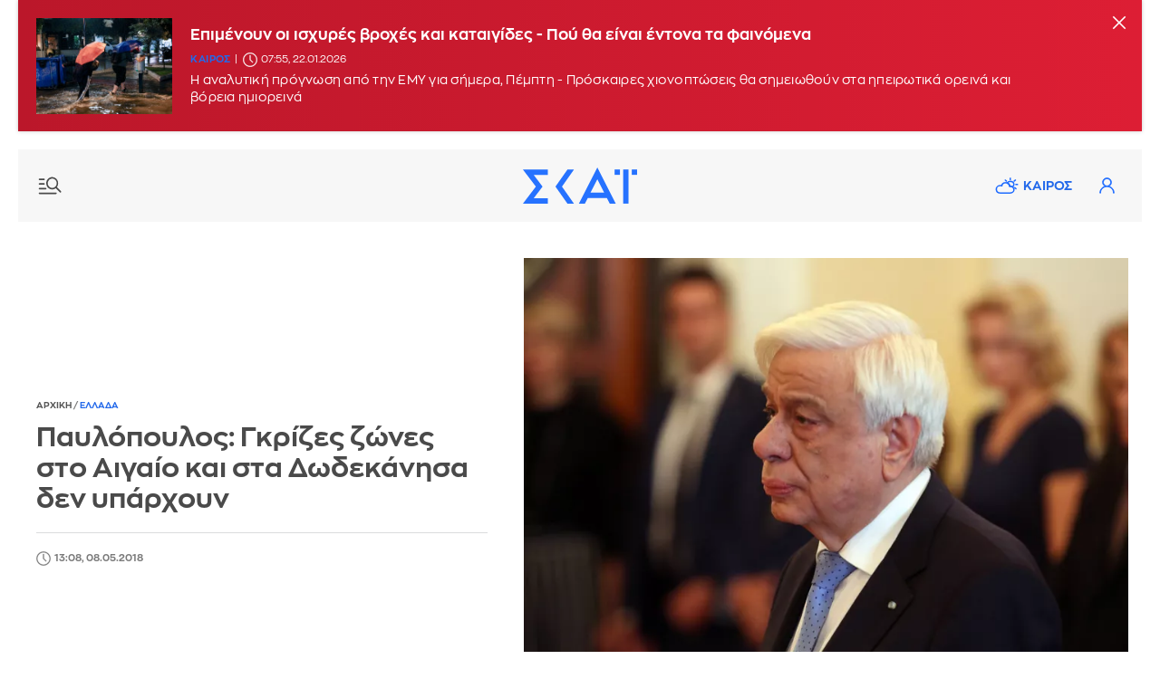

--- FILE ---
content_type: text/html; charset=UTF-8
request_url: https://www.skai.gr/news/greece/paylopoulos-gkrizes-zones-sto-aigaio-kai-sta-dodekanisa-den-yparxoun
body_size: 24457
content:
<!DOCTYPE html>
<html lang="el" dir="ltr" prefix="og: https://ogp.me/ns#">
<head>
<link rel="preconnect" href="https://securepubads.g.doubleclick.net">
<link rel="preconnect" href="https://www.google-analytics.com">
<link rel="preconnect" href="https://www.googletagmanager.com">
<link rel="dns-prefetch" href="https://www.googletagmanager.com" />
<link rel="preconnect" href="https://cdn.skai.gr" />
<link rel="preconnect" href="https://static.adman.gr">
<link rel="dns-prefetch" href="https://www.googletagservices.com" />
<link rel="dns-prefetch" href="https://securepubads.g.doubleclick.net" />
<link rel="dns-prefetch" href="https://static.adman.gr" />
  <link rel="preload" as="image" href="https://cdn.skai.gr/sites/default/files/styles/style_800x600/public/articles/2018m/19393799.jpg.webp?itok=9szs1yzx" type="image/webp"  fetchpriority = "high" />

<title>Παυλόπουλος: Γκρίζες ζώνες στο Αιγαίο και στα Δωδεκάνησα δεν υπάρχουν | ΣΚΑΪ</title>
<meta http-equiv="content-language" content="el" />
<meta charset="utf-8" />
<meta name="description" content="Μήνυμα στην Τουρκία ότι θα πρέπει να σεβαστεί το διεθνές δίκαιο και το ευρωπαϊκό κεκτημένο έστειλε σήμερα από το νησί της Σύμης, όπου παραβρέθηκε για τις εκδη…" />
<meta name="keywords" content="skai.gr, ειδήσεις, ΕΕ, ESM" />
<link rel="image_src" href="https://cdn.skai.gr/sites/default/files/styles/article_16_9/public/articles/2018m/19393799.jpg?itok=aDshYTdA" />
<meta property="fb:app_id" content="1107899046074850" />
<meta property="og:site_name" content="Skai.gr" />
<meta property="og:type" content="article" />
<meta property="og:title" content="Παυλόπουλος: Γκρίζες ζώνες στο Αιγαίο και στα Δωδεκάνησα δεν υπάρχουν" />
<meta property="og:url" content="https://www.skai.gr/news/greece/paylopoulos-gkrizes-zones-sto-aigaio-kai-sta-dodekanisa-den-yparxoun" />
<meta property="og:description" content="Μήνυμα στην Τουρκία ότι θα πρέπει να σεβαστεί το διεθνές δίκαιο και το ευρωπαϊκό κεκτημένο έστειλε σήμερα από το νησί της Σύμης, όπου παραβρέθηκε για τις εκδη…" />
<meta property="og:country_name" content="Greece" />
<meta property="og:locale" content="el_GR" />
<meta property="og:image" content="https://cdn.skai.gr/sites/default/files/styles/article_16_9/public/articles/2018m/19393799.jpg?itok=aDshYTdA" />
<meta property="og:image:url" content="https://cdn.skai.gr/sites/default/files/styles/article_16_9/public/articles/2018m/19393799.jpg?itok=aDshYTdA" />
<meta property="og:image:type" content="image/jpeg" />
<meta property="og:image:alt" content="Παυλόπουλος: Γκρίζες ζώνες στο Αιγαίο και στα Δωδεκάνησα δεν υπάρχουν" />
<meta property="og:image:width" content="1280" />
<meta property="og:image:height" content="720" />
<meta name="publish_date" property="og:publish_date" content="2018-05-08T13:08:52+03:00" />
<meta property="article:published_time" content="2018-05-08T13:08:52+03:00" />
<meta property="article:modified_time" content="2018-09-25T12:32:46+03:00" />
<meta property="twitter:card" content="summary_large_image" />
<meta property="twitter:creator" content="@skaigr" />
<meta property="twitter:title" content="Παυλόπουλος: Γκρίζες ζώνες στο Αιγαίο και στα Δωδεκάνησα δεν υπάρχουν" />
<meta property="twitter:description" content="Μήνυμα στην Τουρκία ότι θα πρέπει να σεβαστεί το διεθνές δίκαιο και το ευρωπαϊκό κεκτημένο έστειλε σήμερα από το νησί της Σύμης, όπου παραβρέθηκε για τις εκδη…" />
<meta property="twitter:site" content="@skaigr" />
<meta property="twitter:url" content="https://www.skai.gr/news/greece/paylopoulos-gkrizes-zones-sto-aigaio-kai-sta-dodekanisa-den-yparxoun" />
<meta property="twitter:image" content="https://cdn.skai.gr/sites/default/files/styles/article_16_9/public/articles/2018m/19393799.jpg?itok=aDshYTdA" />
<meta property="twitter:image:width" content="1280" />
<meta property="twitter:image:height" content="720" />
<meta property="article:publisher" content="https://www.facebook.com/skaigr" />
<meta property="article:section" content="Ελλάδα" />
<meta property="article:tag" content="Ελλάδα" />
<meta property="article:tag" content="ΕΕ" />
<meta property="article:tag" content="ESM" />
<meta property="article:tag" content="Skai.gr" />
<meta property="article:tag" content="Ειδήσεις" />
<meta property="article:author" content="Newsroom" />
<link rel="alternate" type="application/rss+xml" href="https://feeds.feedburner.com/skai/PLwa" />
<meta name="robots" content="max-image-preview:large" />
<meta name="Generator" content="Drupal 10 (https://www.drupal.org)" />
<meta name="MobileOptimized" content="width" />
<meta name="HandheldFriendly" content="true" />
<meta name="viewport" content="width=device-width, initial-scale=1.0" />
<link rel="canonical" href="https://www.skai.gr/news/greece/paylopoulos-gkrizes-zones-sto-aigaio-kai-sta-dodekanisa-den-yparxoun" />

<meta name="googlebot" content="index,follow" />
<meta name="robots" content="index,follow" />
<meta name="google-site-verification" content="p3KuX08NaRyxBwnFsToTEn3vk-HDx3qQCevOUhTl4bA" />
      <style>
    @font-face{font-family:ZonaProRegular;src:url("/themes/custom/skaigr/fonts/ZonaPro-Regular.woff2") format("woff2"),url("/themes/custom/skaigr/fonts/ZonaPro-Regular.woff") format("woff");font-display:block}@font-face{font-family:ZonaProBold;src:url("/themes/custom/skaigr/fonts/ZonaPro-Bold.woff2") format("woff2"),url("/themes/custom/skaigr/fonts/ZonaPro-Bold.woff") format("woff");font-display:block}#share-bar button.share{background:url("/themes/custom/skaigr/images/plus.svg") center center no-repeat;background-size:13px auto}#share-bar ul li.bookmark a{background:url("/themes/custom/skaigr/images/bookmark-grey.svg") center center no-repeat;background-size:14px auto;text-indent:-9999px}@media screen and (max-width:1280px){.post-content.narrow{width:calc(100% - 165px)}#share-bar{margin-left:-35px}#post .post-content{padding-left:15px}}@media screen and (max-width:1120px){ #post{padding:0 2% 0 5%}.post-top h1{font-size:26px}.post-content.narrow{width:calc(100% - 185px)}}@media screen and (max-width:1000px){.post-content.narrow{width:calc(100% - 215px)}#breadcrumbs{padding-left:20px}}a,body,code,div,form,h1,h2,html,img,input,li,p,span,strong,ul{border:0;margin:0;padding:0;outline:0}.bold,.cat{font-family:ZonaProBold,Helvetica,Arial,sans-serif;font-weight:400}h1,h2{font-family:ZonaProBold,Helvetica,Arial,sans-serif;font-weight:400}@media screen and (max-width:660px){.post-top{padding:0;margin-bottom:30px}.post-top #breadcrumbs{display:none}.post-top>.right{padding-left:0;order:0;z-index:1}.post-top.with-player>.right{margin-bottom:70px}.post-top>.left{order:1;padding:0 20px;margin-bottom:0;z-index:2}.post-top .img-container.main-img{order:0;width:100%;z-index:-1;padding:0}.post-top{position:relative}.post-top h1{font-size:20px;color:#fff;position:absolute;transform:translateY(calc(-100% - 20px));box-sizing:border-box;padding-right:20px}.post-top.with-player h1{transform:translateY(calc(-100% - 87px))}.post-top .img-container.main-img img{min-height:350px;object-fit:cover;object-position:40% center}.post-top .img-container.main-img:before{background:-moz-linear-gradient(top,rgba(0,0,0,0) 0,rgba(0,0,0,.6) 75%);background:-webkit-gradient(linear,left top,left bottom,color-stop(0,rgba(0,0,0,0)),color-stop(75%,rgba(0,0,0,.6)));background:-webkit-linear-gradient(top,rgba(0,0,0,0) 0,rgba(0,0,0,.6) 75%);background:-o-linear-gradient(top,rgba(0,0,0,0) 0,rgba(0,0,0,.6) 75%);background:-ms-linear-gradient(top,rgba(0,0,0,0) 0,rgba(0,0,0,.6) 75%);background:linear-gradient(to bottom,rgba(0,0,0,0) 0,rgba(0,0,0,.6) 75%);bottom:0;content:"";height:140px;width:100%;position:absolute;left:0}#post-page header:not(.active-breaking) .nav-icon.new{background-image:url("/themes/custom/skaigr/images/menu-new-white.svg")}#post-page header:not(.active-breaking) li.weather a{background-image:url("/themes/custom/skaigr/images/weather-white.svg")}#post-page header:not(.active-breaking) .user{background-image:url(/themes/custom/skaigr/images/user-white.svg)}#post-page #wrapper{padding:0 0 20px}#post-page header:before{content:"";height:140px;width:100%;position:absolute;top:0;left:0;z-index:3}#post-page header:before{background:-moz-linear-gradient(top,rgba(0,0,0,.35) 0,rgba(255,255,255,0) 61%);background:-webkit-linear-gradient(top,rgba(0,0,0,.35) 0,rgba(255,255,255,0) 61%);background:linear-gradient(to bottom,rgba(0,0,0,.35) 0,rgba(255,255,255,0) 61%)}#post-page header:not(.active-breaking) .menu-row{background:0 0}#post-page .main-content{padding-top:0}.post-content.narrow{width:100%}#post .post-content{padding-left:20px;padding-right:20px;box-sizing:border-box}#share-bar{display:none}#post .post-content{padding-left:0;padding-right:0}#post{padding:0 20px}}#share-bar div.share{position:absolute;left:0;display:none;top:180px;z-index:1;padding-bottom:36px;box-sizing:border-box;width:36px;border:1px solid var(--medium-grey)}#share-bar .share ul li a{background-color:transparent;width:34px;height:34px;background-size:7px auto}@media screen and (max-width:1120px){.post-top h1{font-size:26px}}@media screen and (max-width:660px){.post-top{padding:0;margin-bottom:30px}.post-top #breadcrumbs{display:none}.post-top>.right{padding-left:0;order:0;z-index:1}.post-top.with-player>.right{margin-bottom:70px}.post-top>.left{order:1;padding:0 20px;margin-bottom:0;z-index:2}.post-top .img-container.main-img{order:0;width:100%;z-index:-1;padding:0}.post-top{position:relative}.post-top h1{font-size:20px;color:#fff;position:absolute;transform:translateY(calc(-100% - 20px));box-sizing:border-box;padding-right:20px}.post-top.with-player h1{transform:translateY(calc(-100% - 87px))}.post-top .img-container.main-img img{min-height:350px;object-fit:cover;object-position:40% center}.post-top .img-container.main-img:before{background:-moz-linear-gradient(top,rgba(0,0,0,0) 0,rgba(0,0,0,.6) 75%);background:-webkit-gradient(linear,left top,left bottom,color-stop(0,rgba(0,0,0,0)),color-stop(75%,rgba(0,0,0,.6)));background:-webkit-linear-gradient(top,rgba(0,0,0,0) 0,rgba(0,0,0,.6) 75%);background:-o-linear-gradient(top,rgba(0,0,0,0) 0,rgba(0,0,0,.6) 75%);background:-ms-linear-gradient(top,rgba(0,0,0,0) 0,rgba(0,0,0,.6) 75%);background:linear-gradient(to bottom,rgba(0,0,0,0) 0,rgba(0,0,0,.6) 75%);bottom:0;content:"";height:140px;width:100%;position:absolute;left:0}#post-page header:not(.active-breaking) .nav-icon.new{background-image:url("/themes/custom/skaigr/images/menu-new-white.svg")}#post-page header:not(.active-breaking) li.weather a{background-image:url("/themes/custom/skaigr/images/weather-white.svg")}#post-page header:not(.active-breaking) .user{background-image:url(/themes/custom/skaigr/images/user-white.svg)}#post-page #wrapper{padding:0 0 20px}#post-page header:before{content:"";height:140px;width:100%;position:absolute;top:0;left:0;z-index:3}#post-page header:before{background:-moz-linear-gradient(top,rgba(0,0,0,.35) 0,rgba(255,255,255,0) 61%);background:-webkit-linear-gradient(top,rgba(0,0,0,.35) 0,rgba(255,255,255,0) 61%);background:linear-gradient(to bottom,rgba(0,0,0,.35) 0,rgba(255,255,255,0) 61%)}#post-page header:not(.active-breaking) .menu-row{background:0 0}}:root{--blue:#2369ea;--lighter-grey:#fbfbfb;--light-grey:#f7f7f7;--medium-grey:#dadbdd;--dark-grey:#4a4a4a;--grey:#7a7a7a}button,html,input{font-family:ZonaProRegular,Helvetica,Arial,sans-serif}button{outline:0}.uppercase{text-transform:uppercase}html{font-size:14px;line-height:1.15;-ms-text-size-adjust:100%;-webkit-text-size-adjust:100%;-webkit-font-smoothing:antialiased;-moz-osx-font-smoothing:grayscale;scroll-behavior:smooth;overflow-x:hidden!important}body,html{height:100%}body{min-width:320px;color:var(--dark-grey);scrollbar-gutter:stable both-edges}a,body,code,div,form,h1,h2,h3,html,img,input,li,p,span,strong,ul{border:0;margin:0;padding:0;outline:0}ul{list-style:none}p{margin-bottom:1.35em}img{-webkit-user-drag:none}.left,.row{float:left}#wrapper,.row{width:100%}#wrapper{margin:0 auto;max-width:1520px;padding:0 20px 50px}.center-both{top:50%;left:50%;transform:translate(-50%,-50%)}.center-y{top:50.1%;transform:translate3d(0,-50.1%,0)}.center-both,.center-y{position:absolute}.relative{position:relative}button{outline:0;border:none}button,input{color:var(--dark-grey);border-radius:0;font-family:ZonaProRegular,Helvetica,Arial,sans-serif;font-size:100%}::placeholder{color:var(--grey);opacity:1}:-ms-input-placeholder{color:var(--grey)}::-ms-input-placeholder{color:var(--grey)}a:link,a:visited{text-decoration:none;color:var(--dark-grey)}.blue,a.blue{color:var(--blue)}img{max-width:100%;height:auto}.border-box{box-sizing:border-box}.right{float:right}.bold,.cat,.post-content strong{font-family:ZonaProBold,Helvetica,Arial,sans-serif;font-weight:400}.flex{display:flex;justify-content:space-between;flex-wrap:wrap}.light-grey{background:var(--light-grey)}.mb-40{margin-bottom:40px}.mb-30{margin-bottom:30px}.mb-20{margin-bottom:20px}.mt-20{margin-top:20px}.mr-20{margin-right:20px}.pl-20{padding-left:20px}.pt-20{padding-top:20px}.brd-bt{border-bottom:1px solid var(--medium-grey)}h1,h2,h3{font-family:ZonaProBold,Helvetica,Arial,sans-serif;font-weight:400}.logo a{display:inline-flex;text-indent:-9999px}h2{font-size:18px;line-height:1.25;margin-bottom:9px}h1{font-size:26px;line-height:1.15}header .menu-row{height:80px}.logo{height:48px}.footer-logos.logos{margin-left:40px}.logos a{display:inline-block;height:50px;line-height:50px;width:50px;background-image:url("/themes/custom/skaigr/images/logo-skai-tv.svg");background-size:40px auto;background-repeat:no-repeat;background-position:center center;color:#1a275c;border-right:2px solid #dcdddf;overflow:hidden;text-indent:-9999px}.logos a.oloimazi{border:none;background-image:url("/themes/custom/skaigr/images/oloimazi.png");background-size:75px auto;width:90px;padding:0;background-position:center center;background-blend-mode:multiply}.logos a.womenonly{background-image:url("/themes/custom/skaigr/images/womenonly.svg");background-size:65px auto;width:85px;padding:0}.logos a.radio{background-image:url("/themes/custom/skaigr/images/logo-skairadio.png");background-size:32px auto;color:var(--blue)}.logos a.happy{background-image:url("/themes/custom/skaigr/images/logo-happy-104.png");background-size:58px auto;width:74px}.logos a.pepper{background-image:url("/themes/custom/skaigr/images/logo-pepper.png");background-size:32px auto}.logos a.menta{background-image:url("/themes/custom/skaigr/images/logo-menta.png");background-size:38px auto;width:65px}.logos a.sportfm{background-image:url("/themes/custom/skaigr/images/logo-sportfm.png");background-size:90px auto;padding-left:115px;text-indent:-9999px;width:105px;padding:0}.footer-logos.logos a{border:none}header .tools{margin-top:21px;margin-right:20px;position:relative}.nav-overlay .icon,header .icon{width:38px;height:38px;display:inline-block;float:left;text-indent:-9999px}.nav-overlay .icon.search{background:url(/themes/custom/skaigr/images/search.svg) center center no-repeat;background-size:18px auto;margin-right:5px}header .user{background:url("/themes/custom/skaigr/images/user-blue.svg") center center no-repeat;background-size:17px auto;position:relative}.nav-overlay .nav-icon{position:absolute;right:14px;top:18px;left:auto;width:36px;height:36px}.nav-overlay{opacity:0;position:fixed;top:0;bottom:0;left:-51%;height:100%;width:0%;background:var(--lighter-grey);overflow:auto;z-index:101;box-sizing:border-box;box-shadow:0 0 30px 0 rgb(0 0 0 / 20%)}#member-drop-down{display:none;position:absolute;top:43px;right:0;width:auto;z-index:100000;background:#fff;box-shadow:rgba(0,0,0,.1) 0 4px 6px -1px,rgba(0,0,0,.06) 0 2px 4px -1px}#member-drop-down ul li{white-space:nowrap;display:block;text-align:right}#member-drop-down ul li a{display:block;padding:12px 14px;border-bottom:1px solid var(--medium-grey);text-transform:uppercase;font-family:ZonaProBold,Helvetica,Arial,sans-serif;color:var(--blue);box-sizing:border-box}header ul.menu{margin:28px 0 28px 50px}#nav{float:left}#nav ul.menu{float:left}nav ul.menu li{display:block;float:left;padding:0 4px;position:relative}nav ul.menu li a{display:block;float:left;text-align:center;font-family:ZonaProBold,Helvetica,Arial,sans-serif;color:var(--blue);padding:4px 6px}nav:not(#secondary) ul.menu li:last-child a:after{display:none}nav ul.menu li a:after{position:absolute;top:4px;font-size:16px;content:"|";right:-2px;color:var(--blue)}nav ul.menu li:last-child a:after{display:none}nav#secondary ul.menu{margin-left:0;margin-right:-5px}ul.menu li.weather a{padding-left:36px;background:url("/themes/custom/skaigr/images/weather.svg") 5px center no-repeat;background-size:26px auto}.nav-icon{display:block;width:30px;text-indent:-9999px;height:28px;left:20px;top:26px;z-index:100;position:relative}.nav-icon.new{background:url("/themes/custom/skaigr/images/menu-new.svg") center center no-repeat;background-size:26px auto}.nav-overlay .nav-icon{background:url("/themes/custom/skaigr/images/close.svg") center center no-repeat;background-size:20px auto}@-moz-document url-prefix(){.scroll-area{scrollbar-width:thin}}ul.social-media li a{display:block;background-color:var(--medium-grey);background-repeat:no-repeat;background-image:url("/themes/custom/skaigr/images/fb.svg");background-position:center center;background-size:7px auto;width:30px;height:30px;text-indent:-9999px}ul.social-media li.twitter a{background-image:url("/themes/custom/skaigr/images/x-logo-grey.svg");background-size:12px auto}ul.social-media li.linkedin a{background-image:url("/themes/custom/skaigr/images/linkedin.svg");background-size:14px auto}ul.social-media li.bluesky a{background-image:url("/themes/custom/skaigr/images/bluesky-grey.svg");background-size:14px auto}.nav-overlay:not(.active) ul.menu.secondary li.weather{display:none}article{float:left;width:100%}article a img{display:block;width:100%}article .img-container{margin-bottom:11px}article .img-container img{width:100%;display:block}article h2 a{display:inline-block}article p{line-height:1.4;margin-bottom:0;letter-spacing:.25px}article a.img-container{display:block;overflow:hidden;position:relative}.metadata{font-size:11px;margin-bottom:5px;box-sizing:border-box}.metadata:last-child{margin-bottom:15px}article time{font-size:11px;display:inline-block;padding-left:20px;min-height:16px;color:var(--grey);line-height:16px;background:url(/themes/custom/skaigr/images/clock.svg) left top no-repeat;background-size:16px auto;margin-right:5px}article .cat{display:inline-block;letter-spacing:.5px;color:var(--blue);font-size:11px}.metadata.white{color:#fff}.cat+time,.metadata a+time{margin-left:11px;position:relative}.cat+time:before,.metadata a+time:before{position:absolute;left:-9px;top:0;content:"|"}.metadata.white time{background-image:url(/themes/custom/skaigr/images/clock-white.svg);color:#fff}aside.sidebar{width:330px;float:right}.tabcontent{display:none;border-top:none;margin-bottom:2.5em;animation:1s fadeEffect;float:left;width:100%}@keyframes fadeEffect{from{opacity:0}to{opacity:1}}.tabcontent ul{height:48.5em;overflow:auto}.inner .tabcontent ul{height:41em}aside .banner{float:left;width:100%;text-align:center}.sidebar>.banner-first{margin-bottom:30px}.banner{display:flex;flex-flow:column wrap;align-items:center;justify-content:flex-start}.banner .sticky{position:sticky;top:80px}.banner>div{background:var(--lighter-grey);display:flex;flex-flow:column wrap;align-items:center;justify-content:flex-start;position:sticky;top:80px}#back-to-top{opacity:0;position:fixed;bottom:50px;right:30px;z-index:10000;width:40px;height:40px;text-indent:-9999px;border-radius:100%;background:url("/themes/custom/skaigr/images/top-arrow.svg") center center no-repeat var(--lighter-grey);box-shadow:0 0 8px 0 rgb(0 0 0 / 20%);background-size:100% auto}@media screen and (max-width:1330px){header nav#nav{display:none}nav ul.menu li a{display:none}ul.menu li.weather a{display:block}nav#secondary ul.menu{margin-right:-15px}}@media screen and (max-width:1200px){ul.menu li.weather a{background-image:url("/themes/custom/skaigr/images/weather-grey.svg")}header .user{background-image:url(/themes/custom/skaigr/images/user-grey.svg)}#member-drop-down ul li a,nav ul.menu li a,nav ul.menu li a:after{color:var(--dark-grey)}#footer .logos{margin:2em auto}.post-top .img-container.main-img img{object-fit:cover}}@media screen and (max-width:1000px){aside.sidebar.inner{width:100%;float:none;max-width:400px;margin-left:auto;margin-right:auto}}@media screen and (max-width:920px){header .icon,ul.menu li.weather a{width:32px}ul.menu li.weather a{text-indent:-9999px;height:38px;padding:0;background-position:center center}ul.menu li.weather a{background-size:27px auto;background-position:center 9px}nav#secondary ul.menu{margin-top:20px}}@media screen and (max-width:780px){ #post-page #back-to-top{bottom:110px}#wrapper{padding-top:78px}header .menu-row{width:100%;margin-left:0;position:fixed;z-index:100000;left:0;top:0;animation:none}header .menu-row{height:58px}header .logo,header .logo svg{width:100px;height:auto;z-index:10}header .nav-icon{top:15px}button.night-mode{margin-top:0}header .tools{margin-top:10px;margin-right:14px}nav#secondary ul.menu{margin-top:10px}}@media screen and (max-width:730px){.inner .tabcontent ul,.tabcontent ul{height:60vh}}@media screen and (max-width:480px){.nav-overlay button.night-mode{display:none}aside.sidebar{width:100%;padding-left:20px;padding-right:20px}aside.sidebar.inner{padding-left:0;padding-right:0}}.img-container.main-img{position:relative}#share-bar{position:sticky;top:90px;margin-bottom:205px;float:left;margin-left:-60px}#share-bar button,div.share button.close{width:36px;height:36px;text-indent:-9999px;position:absolute;top:180px;left:-2px}#share-bar div.open-share,#share-bar div.share{position:absolute;left:0;display:none;top:180px;z-index:1;padding-bottom:36px;box-sizing:border-box;width:36px;border:1px solid var(--medium-grey)}#share-bar div.share{left:-2px;padding-top:36px;background-color:#fff;z-index:100;position:relative;padding-bottom:0}#share-bar div.share button.close{left:0;top:0;background:url("/themes/custom/skaigr/images/close.svg") center center no-repeat #fff;background-size:12px auto;opacity:1;width:34px;height:35px;border:none}#share-bar .share ul li a,#share-bar ul li.comments span,.open-share ul li a{background-color:transparent;width:34px;height:34px;background-size:7px auto}#share-bar ul li.comments span{display:block}#share-bar .share ul li a{border-top:1px solid var(--medium-grey)}#share-bar ul li.facebook a{background-image:url("/themes/custom/skaigr/images/fb-grey.svg");background-size:8px auto}#share-bar ul li.twitter a{background-image:url("/themes/custom/skaigr/images/x-logo-dark-grey.svg");background-size:15px auto}#share-bar .share ul li.linkedin a{background-image:url("/themes/custom/skaigr/images/linkedin-grey.svg");background-size:14px auto}#share-bar .share ul li.bluesky a{background-image:url("/themes/custom/skaigr/images/bluesky-dark-grey.svg");background-color:#fff;background-size:14px auto}#share-bar .share ul li.mail a{background-image:url("/themes/custom/skaigr/images/mail-new.svg");background-size:17px auto}#share-bar .share ul li.print a{background:url("/themes/custom/skaigr/images/print.svg") center center no-repeat;background-size:18px auto}#share-bar div.open-share{display:block;top:0;padding-bottom:0;border:none}#share-bar ul li.comments span{background:url("/themes/custom/skaigr/images/comments-grey-new.svg") center 14px no-repeat;background-size:15px auto}#share-bar ul li.fav a{background:url(/themes/custom/skaigr/images/claps-grey.svg) center 14px no-repeat;background-size:16px auto}#share-bar ul li.comments span,#share-bar ul li.fav a{text-indent:0;text-align:center;font-size:11px;color:var(--grey);margin-top:4px}.post-top h1{font-size:30px}.post-top #breadcrumbs{margin-bottom:10px;padding-left:0;background:0 0}.post-top>.left{width:44.636%;padding-right:40px;box-sizing:border-box}.post-top>.right{width:55.364%}.post-top>.left p{font-size:16px;line-height:1.5}.post-top .img-container.main-img img{width:100%;float:right}.post-top{align-items:center;padding-right:15px}.opinion-content{float:left;width:100%}.opinion-content .post-content{padding-top:0}.post-top .audio-player audio{max-width:inherit}.post-content a,.post-content strong{font-family:ZonaProBold,Helvetica,Arial,sans-serif;font-weight:400}.related-posts{width:200px;margin-right:-80px;position:sticky;top:88px;padding-top:5px}.related-posts>span{display:block;margin-bottom:14px}.related-posts article{margin-bottom:20px}.post-content.mb-30{margin-bottom:0}.post-content.narrow{width:calc(100% - 155px);float:left}.banner{overflow-wrap:normal;word-wrap:normal;word-break:normal;-ms-word-break:normal;-ms-hyphens:none;-moz-hyphens:none;-webkit-hyphens:none;hyphens:none}@media screen and (max-width:1280px){.post-content.narrow{width:calc(100% - 165px)}#share-bar{margin-left:-35px}#post .post-content{padding-left:15px}.related-posts{margin-right:-60px}}@media screen and (max-width:1120px){ #post{padding:0 2% 0 5%}.post-top h1{font-size:26px}.post-content.narrow{width:calc(100% - 185px)}.related-posts{margin-right:-30px;width:190px}}@media screen and (max-width:1000px){.related-posts{margin-right:0}.post-content.narrow{width:calc(100% - 215px)}}@media screen and (max-width:880px){.post-top{padding:0 2%}.post-top>.left,.post-top>.right{width:100%}.post-top>.left{margin-bottom:30px;padding-right:0}}@media screen and (max-width:780px){.related-posts{top:65px}#post-page #back-to-top{bottom:110px}}@media screen and (max-width:660px){header.mt-20{margin-top:0}.post-top{padding:0;margin-bottom:30px}.post-top #breadcrumbs{display:none}.post-top>.right{padding-left:0;order:0;z-index:1}.post-top.with-player>.right{margin-bottom:70px}.post-top>.left{order:1;padding:0 20px;margin-bottom:0;z-index:2}.post-top .img-container.main-img{order:0;width:100%;z-index:-1;padding:0}.post-top{position:relative}.post-top h1{font-size:20px;color:#fff;position:absolute;transform:translateY(calc(-100% - 20px));box-sizing:border-box;padding-right:20px}.post-top.with-player h1{transform:translateY(calc(-100% - 87px))}.post-top .img-container.main-img img{min-height:350px;object-fit:cover;object-position:40% center}.post-top .img-container.main-img:before{background:-moz-linear-gradient(top,rgba(0,0,0,0) 0,rgba(0,0,0,.6) 75%);background:-webkit-gradient(linear,left top,left bottom,color-stop(0,rgba(0,0,0,0)),color-stop(75%,rgba(0,0,0,.6)));background:-webkit-linear-gradient(top,rgba(0,0,0,0) 0,rgba(0,0,0,.6) 75%);background:-o-linear-gradient(top,rgba(0,0,0,0) 0,rgba(0,0,0,.6) 75%);background:-ms-linear-gradient(top,rgba(0,0,0,0) 0,rgba(0,0,0,.6) 75%);background:linear-gradient(to bottom,rgba(0,0,0,0) 0,rgba(0,0,0,.6) 75%);bottom:0;content:"";height:140px;width:100%;position:absolute;left:0}#post-page header:not(.active-breaking) .nav-icon.new{background-image:url("/themes/custom/skaigr/images/menu-new-white.svg")}#post-page header:not(.active-breaking) li.weather a{background-image:url("/themes/custom/skaigr/images/weather-white.svg")}#post-page header:not(.active-breaking) .user{background-image:url(/themes/custom/skaigr/images/user-white.svg)}#post-page #wrapper{padding:0 0 20px}#post-page header:before{content:"";height:140px;width:100%;position:absolute;top:0;left:0;z-index:3}#post-page header:before{background:-moz-linear-gradient(top,rgba(0,0,0,.35) 0,rgba(255,255,255,0) 61%);background:-webkit-linear-gradient(top,rgba(0,0,0,.35) 0,rgba(255,255,255,0) 61%);background:linear-gradient(to bottom,rgba(0,0,0,.35) 0,rgba(255,255,255,0) 61%)}#post-page header:not(.active-breaking) .menu-row{background:0 0}#post-page .main-content{padding-top:0}.related-posts{float:left;position:static;padding-top:0}.related-posts>span{font-size:16px;margin-bottom:15px}.related-posts article{padding:20px 0;margin-bottom:0}.related-posts span+article{border-top:1px solid var(--medium-grey)}.related-posts .img-container{width:29%;margin-bottom:0}.related-posts .img-container img{min-height:95px}.post-content.narrow,.related-posts{width:100%}.related-posts{margin-top:20px}#post .post-content,#post-page aside.sidebar.inner,.related-posts{padding-left:20px;padding-right:20px;box-sizing:border-box}}@media screen and (max-width:480px){.related-posts article{padding:18px 0}.related-posts .img-container{width:27.5%}.related-posts .img-container img{min-height:90px;object-fit:cover}}.audio-player{float:left;width:calc(100% - 50px);text-align:center;margin-top:-60px;margin-left:25px}.audio-player audio{width:100%;position:relative;height:40px}@media screen and (max-width:660px){.audio-player{width:calc(100% - 40px);margin-left:20px;margin-right:20px;padding:0;position:absolute;bottom:-67px}.audio-player audio{border:1px solid #ccc;box-shadow:0 0 8px hsla(0,0%,0%,.25)}#share-bar{display:none}#post .post-content{padding-left:0;padding-right:0}.related-posts{padding:0}#post{padding:0 20px}}audio::-webkit-media-controls-panel{background-color:#fff}audio::-webkit-media-controls-current-time-display,audio::-webkit-media-controls-time-remaining-display{font-family:ZonaProRegular,Helvetica,Arial,sans-serif;font-size:13px}@supports (-webkit-touch-callout:none){.audio-player{background:#383838}.audio-player audio{border:none;padding:6px 0 4px;height:auto}}.main-content{width:calc(100% - 370px)}#breadcrumbs{font-size:10px;font-weight:400;color:#7a7a7a;height:16px;line-height:16px;background:#fff;padding:0 35px 0 0;margin:-5px 0 0;position:relative}#breadcrumbs a{color:#7a7a7a}#breadcrumbs a.blue{color:var(--blue)}#post{padding:0 7.2%}.post-content{float:left;width:100%;padding-top:24px;font-size:16.5px}.post-content,.post-content p{line-height:1.6;letter-spacing:.5px}.post-content p{margin-bottom:1.429em}.post-content a{text-decoration:none;color:var(--blue)}.post-top a{color:var(--blue)}.post-top .author-row{display:flex;justify-content:flex-start;align-items:center;border-top:1px solid var(--medium-grey)}.post-top .metadata{margin-bottom:0}.post-content h3{margin-bottom:.75em}.post-content h3{font-size:19px;line-height:1.4}.post-content{overflow-wrap:break-word;word-wrap:break-word;-ms-word-break:break-all;word-break:break-word;-ms-hyphens:auto;-moz-hyphens:auto;-webkit-hyphens:auto;hyphens:auto}@media screen and (max-width:1280px){ #post{padding:0 5%}}@media screen and (max-width:1120px){ #post{padding:0 2%}}@media screen and (max-width:1000px){.main-content{width:100%;padding-left:0;margin-bottom:30px}#breadcrumbs{padding-left:20px}}#breaking-news{overflow:hidden;height:145px;margin-top:-20px;background:#de0032;background:linear-gradient(to right,#bb172a 0,#dd1e34 100%);box-shadow:0 0 4px 0 rgb(128 127 127 / 45%);align-items:center;justify-content:flex-start}#breaking-news .alertIcon{width:12%;text-align:center}#breaking-news .alertIcon>svg{width:40px;height:40px}#breaking-news article{width:calc(88% - 50px);max-width:1240px;padding:20px 0;box-sizing:border-box;display:flex;align-items:center}#breaking-news article h2 a{color:#fff}#breaking-news article h2 a,#breaking-news article p{display:-webkit-box;-webkit-line-clamp:2;-webkit-box-orient:vertical;overflow:hidden;width:100%}#breaking-news article h2 a{-webkit-line-clamp:1}#breaking-news article .img-container{width:150px;float:left;margin-bottom:0}#breaking-news article .article-data{width:calc(100% - 170px);color:#fff;float:right}.close-btn{color:#fff!important;position:absolute;right:0;top:0;padding:15px}.close-btn>svg{width:20px;height:20px;fill:#fff}.close-btn span{display:none}@media screen and (max-width:1380px){ #breaking-news .alertIcon{width:10%;text-align:center}#breaking-news article{width:calc(89% - 50px)}#breaking-news article h2{font-size:17px}}@media screen and (max-width:1000px){ #breaking-news article p{display:none}#breaking-news article h2 a{-webkit-line-clamp:3}#breaking-news .alertIcon{width:12%}#breaking-news article{width:calc(88% - 50px)}}@media screen and (max-width:780px){ #breaking-news{width:calc(100% + 40px);margin-left:-20px}#breaking-news article .img-container{margin-right:14px}#breaking-news article{width:calc(88% - 50px);padding:12px 0}}@media screen and (max-width:660px){ #post{padding:0}#post-page #breaking-news{width:100%;margin-left:0;margin-bottom:0;margin-top:58px;box-shadow:none}}@media screen and (max-width:520px){ #breaking-news .alertIcon,#breaking-news article .img-container{display:none}#breaking-news{height:110px}#breaking-news article .article-data{width:100%}#breaking-news article h2{font-size:16px}#breaking-news article{width:calc(100% - 50px);padding-left:20px}.close-btn{padding:12px}}
     </style>
     

<link rel="shortcut icon" href="/themes/custom/skaigr/images/favicon.ico" />


<link rel="apple-touch-icon" sizes="180x180" href="/themes/custom/skaigr/images/favicons/apple-touch-icon.png"/>
<link rel="icon" type="image/png" sizes="32x32" href="/themes/custom/skaigr/images/favicons/favicon-32x32.png"/>
<link rel="icon" type="image/png" sizes="16x16" href="/themes/custom/skaigr/images/favicons/favicon-16x16.png"/>
<link rel="manifest" href="/themes/custom/skaigr/js/manifest.json"/>


     <link rel="stylesheet" media="print" onload="this.media='all'; this.onload=null;" href="/themes/custom/skaigr/css-minify/common.min.css?v=1.1.569" >
<link rel="stylesheet" media="print" href="/themes/custom/skaigr/css-minify/dark-mode.min.css?v=1.1.569" onload="this.media='all'; this.onload=null;">
<link rel="stylesheet" media="print" href="/themes/custom/skaigr/css-minify/overlay-menu.min.css?v=1.1.569" onload="this.media='all'; this.onload=null;">

  <link rel="stylesheet" media="print" onload="this.media='all'; this.onload=null;" href="/themes/custom/skaigr/css-minify/pages-posts.min.css?v=1.1.569">
    
  
    <link rel="stylesheet" media="print" onload="this.media='all'; this.onload=null;" href="/themes/custom/skaigr/css-minify/article.min.css?v=1.1.569">


    <link rel="stylesheet" media="print" onload="this.media='all'; this.onload=null;"
          href="/themes/custom/skaigr/css/fixed-social-bar.min.css?v=1.1.569">


    
<link rel="stylesheet" media="print" href="/themes/custom/skaigr/css-minify/stories-slider.min.css?v=1.1.569" onload="this.media='all'; this.onload=null;"> <link rel="stylesheet" media="print" href="/themes/custom/skaigr/css-minify/article-stories-slider.min.css?v=1.1.569" onload="this.media='all'; this.onload=null;">
<link rel="stylesheet" media="print" href="/themes/custom/skaigr/css/print.min.css?v=1.1.569">

    


    
      <link rel="stylesheet"  href="/themes/custom/skaigr/css/breaking-news.min.css?v=1.1.569" media="print"  onload="this.media='all'; this.onload=null;">
  

 
    


  <script>
          var anchor = "yes";
      </script>


    <script>window.taboolav2 = true;</script>
    <style>
        #taboola-alternating-below-article {
            float: left;
            margin-top: 0px;
            margin-bottom: 30px;
            width: 100%;
            padding: 10px 24px 30px;
            background: var(--light-grey);
            box-sizing: border-box;
        }
        @media all and (min-width: 680px){
            #taboola-alternating-below-article {
                min-height: 800px;
            }
        }

        #taboola-alternating-below-article a.item-label-href, .organic-thumbs-feed-01-c .video-label, .organic-thumbs-feed-01-c .sponsored, .organic-thumbs-feed-01-c .sponsored-url,
        .thumbs-feed-01-b .video-label, .thumbs-feed-01-b .sponsored, .thumbs-feed-01-b .sponsored-url,
        .thumbs-feed-01-a .video-label, .thumbs-feed-01-a .sponsored, .thumbs-feed-01-a .sponsored-url,
        .organic-thumbs-feed-01-mp .video-label, .organic-thumbs-feed-01-mp .sponsored, .organic-thumbs-feed-01-mp .sponsored-url,
        .thumbs-feed-01-b .syndicatedItem .branding,
        .thumbs-feed-01 .video-label, .thumbs-feed-01 .sponsored, .thumbs-feed-01 .sponsored-url,
        .rec-reel-sc2 .video-label, .rec-reel-sc2 .sponsored, .rec-reel-sc2 .sponsored-url,
        .rec-reel-sc2 .video-label, .rec-reel-sc2 .sponsored, .rec-reel-sc2 .sponsored-url,
        .organic-thumbs-feed-01 .video-label, .organic-thumbs-feed-01 .sponsored, .organic-thumbs-feed-01 .sponsored-url,
        .trc_spotlight_item .branding .branding-inner
        {
            font-family: ZonaProBold,Helvetica,Arial,sans-serif!important;
            font-weight: 400;
        }
        #taboola-alternating-below-article .organic-thumbs-feed-01-c .video-title, #taboola-alternating-below-article .thumbs-feed-01-b .video-title,
        #taboola-alternating-below-article .thumbs-feed-01-a .video-title,
        #taboola-alternating-below-article .organic-thumbs-feed-01-mp .video-title,
        .rec-reel-sc2 .video-title
        {
            font-size: 15px;
            font-weight: 400;
            line-height: 20px;
        }
        .video-label.video-title.trc_ellipsis{
            display: -webkit-box;
            -webkit-line-clamp: 3;
            -webkit-box-orient: vertical;
            overflow: hidden;
        }

        #taboola-alternating-below-article .organic-thumbs-feed-01-c .branding{
            font-family: ZonaProBold,Helvetica,Arial,sans-serif!important;
            font-weight: 400;
        }


        @media all and (max-width: 680px) {

            .trc_related_container.tbl-feed-card .trc_rbox_container {
                font-family: ZonaProBold, Helvetica, Arial, sans-serif !important;
                font-weight: 400;
            }
            .trc_related_container.tbl-feed-card .trc_rbox_container .trc_desktop_disclosure_link {
                font-family: ZonaProBold, Helvetica, Arial, sans-serif !important;
            }
            .trc_related_container.tbl-feed-card .trc_rbox_container .video-title {
                font-size: 16px;
                font-weight: 400;
                line-height: 18px;
            }

            .trc_related_container.tbl-feed-card .branding{
                font-family: ZonaProBold, Helvetica, Arial, sans-serif !important;
                font-weight: 400;
            }
        }


    </style>
    <link rel="amphtml" href="https://www.skai.gr/news/greece/paylopoulos-gkrizes-zones-sto-aigaio-kai-sta-dodekanisa-den-yparxoun/amp">
    

    
    
<link rel="stylesheet" media="print" href="/themes/custom/skaigr/css/search.min.css?v=1.1.569" onload="this.media='all'; this.onload=null;">
<link rel="stylesheet" media="print" href="/modules/custom/wbnotifications/css/push.css" onload="this.media='all'; this.onload=null;">

    <script>
      document.addEventListener("DOMContentLoaded", function() {
        // Get only links that contain 'https://'
        var links = document.querySelectorAll("a[href^='http://'], a[href^='https://']");

        // Current site's base URL
        var siteBase = window.location.origin;

        // Loop through each link
        links.forEach(function(link) {
          // Check if the link is external
          if (!link.href.startsWith(siteBase)) {
            // Set target to _blank for external links
            link.target = "_blank";

            // Add rel="noopener noreferrer" for security reasons
            link.rel = "noopener noreferrer";
          }
        });
      });
    </script>




            <meta http-equiv="refresh" content="360">
    <style>div.hidden, footer ul.hidden{display: none;}
@media screen and (max-width: 999px) {
    .desktop-banner{
        display: none;
    }
}
</style>
<style>form.contact-form{margin-top:30px;}a.weather-box{color:#2369ea;} a.weather-box:hover{text-decoration: underline;}</style>
<style> .flex-video embed,.flex-video iframe,.flex-video object,.flex-video video,.responsive-embed embed,.responsive-embed iframe,.responsive-embed object,.responsive-embed video{position:absolute;top:0;left:0;width:100%;height:100%}.responsive-embed{padding-bottom:56.25%;clear:both;position:relative;height:0;margin-bottom:1rem;overflow:hidden}% endif % .post-content .mobile-banner-inline{width:100%;text-align:center;padding-bottom:10px}.post-content .mobile-banner-sticky-container{height:1200px;width:300px;background:#efefef;display:inline-block}.post-content .mobile-banner-sticky-container>div{width:300px;overflow:hidden;position:sticky;top:60px}
mark>a,mark>a>strong{color:#fff}h2.visually-hidden{display:none}.post-content iframe{max-width:100%}.post-content figure{margin-bottom:15px}</style>

    <style>
      #mapiframe{
        width:100%;
      }

      @media screen and (max-width: 768px) {
        #mapiframe{

        }

        .responsive-embed.mapembed {
          height: 500px;
          padding-bottom: 10px;
          margin-bottom: 10px;
          position: relative;
          overflow:hidden;
        }

      }
    </style>

    </head>
<body  id="post-page">
<script>if(window.localStorage.getItem('skaigr-theme')){document.body.classList.add('dark-mode');}</script>
<script>
    window.uconsend = false;
    window.members_config = {
        url: 'https://www.skai.gr/account',
        auth: 'https://www.skai.gr/account'
    }
</script>

<div id="wrapper" class="border-box">
    <header class="row border-box mt-20">
    <!--Tags-Logos Row Section Start-->
        <!--Tags-Logos Row Section End-->
            <div id="breaking-news" class="row relative mb-20 flex" style="display: none;">
  <div class="breaking-container">
    <div data-slide="breakingnews" class="slide" data-hash = "breakingnews-" data-articles-ids="">
      <div class="slide-items">
                  <article class="active"  data-id = "breaking-728280" >
                          <a class="img-container mr-20" href="https://www.skai.gr/news/weather/epimenoun-oi-vroxes-kai-kataigides-pou-tha-einai-entona-ta-fainomena">
                <img alt="Κακοκαιρία " title="Επιμένουν οι ισχυρές βροχές και καταιγίδες - Πού θα είναι έντονα τα φαινόμενα " src="https://cdn.skai.gr/sites/default/files/styles/article_170x120/public/2026-01/eurokinissi_kakokairia_5.jpg?itok=bteWo858" width="170" height="120" loading="lazy" typeof="foaf:Image" />


              </a>
                        <div class="article-data border-box">
              <h2><a href="https://www.skai.gr/news/weather/epimenoun-oi-vroxes-kai-kataigides-pou-tha-einai-entona-ta-fainomena">Επιμένουν οι ισχυρές βροχές και καταιγίδες - Πού θα είναι έντονα τα φαινόμενα </a></h2>
              <div class="row metadata white">
                                  <a href="https://www.skai.gr/news/weather" class="cat blue uppercase">Καιρός</a>
                                <time datetime="2026-01-22T07:55:41+02:00">07:55, 22.01.2026</time></div>
              <p class="breaking-news-desc">Η αναλυτική πρόγνωση από την ΕΜΥ για σήμερα, Πέμπτη -&nbsp;Πρόσκαιρες χιονοπτώσεις θα σημειωθούν στα ηπειρωτικά ορεινά και βόρεια ημιορεινά
</p>
            </div>
          </article>
              </div>
          </div>
  </div>
  <a href="#" class="close-btn smooth" aria-label="Κλείσιμο">
    <svg viewBox="0 0 48 48">
      <path d="M9.4,6.6L6.6,9.4L21.2,24L6.6,38.6l2.8,2.8L24,26.8l14.6,14.6l2.8-2.8L26.8,24L41.4,9.4l-2.8-2.8L24,21.2
	L9.4,6.6z"/>
    </svg>
    <span>Κλείσιμο</span> </a>
</div>
<style> .slide-items>* {position: absolute;top: 0;opacity: 0;pointer-events: none;transition: opacity ease 1s;}</style>
<script>
  let breaking_news_key = 'breakingnews_dismissed';
  let breakingNews = document.querySelector('#breaking-news');
  if(breakingNews){

    // Initialize the breaking news slider
    let articles_ids = [];
    breakingNews.querySelectorAll('.slide-items article').forEach(function(article) {
      articles_ids.push(article.getAttribute('data-id').replace('breaking-', ''));
    });

    let hasNewArticles = articles_ids.length > 0;

    let localStorageBreakingNews = localStorage.getItem(breaking_news_key);
    if(localStorageBreakingNews) {
      localStorageBreakingNews = localStorageBreakingNews.split(',');
      hasNewArticles  = articles_ids.some(function(id) {
        return !localStorageBreakingNews.includes(id);
      });
    }

    // Check if the breaking news has been dismissed
    if( !hasNewArticles ) {
    }else{
      breakingNews.style.display = 'flex';
      document.querySelector('header').classList.add('active-breaking');
      //register close button event
      breakingNews.querySelectorAll('.close-btn').forEach(function(btn) {
        btn.addEventListener('click', function(e) {
          document.querySelector('header').classList.remove('active-breaking');
          e.preventDefault();
          breakingNews.style.display = 'none';
          //add articles ids to local storage
          localStorage.setItem(breaking_news_key, articles_ids.join(','));
        });
      });
    }
  }
</script>
    


    

    <div class="row menu-row relative light-grey mb-40">
        <nav id="nav" class="uppercase">
    
        <ul class="menu">
                        <li>
                <a href="/news/greece">ΕΛΛΑΔΑ</a>
                                            </li>
                    <li>
                <a href="/news/politics">ΠΟΛΙΤΙΚΗ</a>
                                            </li>
                    <li>
                <a href="/news/world">ΚΟΣΜΟΣ</a>
                                            </li>
                    <li>
                <a href="/news/finance">ΟΙΚΟΝΟΜΙΑ</a>
                                            </li>
                    <li>
                <a href="/news/entertainment">ΨΥΧΑΓΩΓΙΑ</a>
                                            </li>
            </ul>
        


</nav>
        <div class="logo center-both">
                            <a title="ΣΚΑΪ" href="/"><span>ΣΚΑΪ</span>
                    <svg xmlns:xlink="http://www.w3.org/1999/xlink" xmlns="http://www.w3.org/2000/svg" viewBox="0 0 110.37 34.96" width="126"  height="48" >
                        <rect x="96.93" y="1.9" width="5.14" height="33.03" fill="#2672FF"></rect>
                        <rect x="88.64" y="1.9" width="5.15" height="5.19" fill="#2672FF"></rect>
                        <rect x="105.23" y="1.9" width="5.14" height="5.19" fill="#2672FF"></rect>
                        <polygon points="12.54 18.46 0.01 34.96 24.05 34.96 24.05 29.82 10.38 29.82 19 18.46 10.37 7.1 24.05 7.1 24.05 1.96 0 1.96 12.54 18.46" fill="#2672FF"></polygon>
                        <path d="M54.1,35h5.78l2.86-5.58H81.17L84,35h5.77L71.95,0ZM78.54,24.23H65.35l6.6-12.92Z" fill="#2672FF"></path>
                        <polygon points="43.12 1.9 31.84 17.95 31.47 18.45 42.81 34.6 43.07 34.96 49.35 34.96 37.76 18.46 49.41 1.9 43.12 1.9" fill="#2672FF"></polygon>
                    </svg>
                </a>
                        </div>
        <div class="tools right">
                        <a href="/account/login" class="user icon" style="">Λογαριασμός</a>
            <div id="member-drop-down">
                <ul>
                    <li><a href="/account/profile">Ο λογαριασμός μου</a></li>
                    <li><a href="/account/settings">Ρυθμίσεις</a></li>
                    <li><a href="#" id="user-loggout">Αποσύνδεση</a></li>
                </ul>
            </div>
                    </div>

                <nav id="secondary" class="uppercase right">
            <ul class="menu">
                <li><a href="/newsfeed">Ροή Ειδήσεων</a></li>
                <li><a href="/news/opinions">Απόψεις</a></li>
                <li><a href="/protoselida">Πρωτοσέλιδα</a></li>
                <li class="weather"><a href="/weather">Καιρος</a></li>
            </ul>
        </nav>

        <div class="nav-icon new btn-open">Menu</div>

                                                                                                                    </div>
</header>    <!-- Overlay Side Menu Start-->
<div class="nav-overlay">
    <div class="nav-icon btn-close open"></div>
    <div class="logo"> <a title="ΣΚΑΪ" href="/">
            <svg xmlns:xlink="http://www.w3.org/1999/xlink" xmlns="http://www.w3.org/2000/svg" viewBox="0 0 110.37 34.96" width="126"  height="48" >
                <rect x="96.93" y="1.9" width="5.14" height="33.03" fill="#2672FF"></rect>
                <rect x="88.64" y="1.9" width="5.15" height="5.19" fill="#2672FF"></rect>
                <rect x="105.23" y="1.9" width="5.14" height="5.19" fill="#2672FF"></rect>
                <polygon points="12.54 18.46 0.01 34.96 24.05 34.96 24.05 29.82 10.38 29.82 19 18.46 10.37 7.1 24.05 7.1 24.05 1.96 0 1.96 12.54 18.46" fill="#2672FF"></polygon>
                <path d="M54.1,35h5.78l2.86-5.58H81.17L84,35h5.77L71.95,0ZM78.54,24.23H65.35l6.6-12.92Z" fill="#2672FF"></path>
                <polygon points="43.12 1.9 31.84 17.95 31.47 18.45 42.81 34.6 43.07 34.96 49.35 34.96 37.76 18.46 49.41 1.9 43.12 1.9" fill="#2672FF"></polygon>
            </svg>
        </a> </div>
    <button class="night-mode night-mode-up"><span>Night mode</span></button>
    <form class="search-form row border-box" action="/search/node" method="get" id="search-form">
        <input data-drupal-selector="edit-keys" size="30" maxlength="255"  value="Αναζήτηση" class="form-search" type="search" name="keys" onclick="this.value='';" aria-label="Αναζήτηση">
        <input data-drupal-selector="edit-submit" id="form-submit" class="icon search" value="Αναζήτηση" type="submit">
    </form>

    <ul class="menu secondary">
        <li><a href="/newsfeed">Ροή Ειδήσεων</a></li>
        <li><a href="/news/opinions">Απόψεις</a></li>
        <li class="noline"><a href="/protoselida">Πρωτοσέλιδα</a></li>
        <li class="weather"><a href="/weather">Καιρος</a></li>
    </ul>

    <a href="https://www.skai.gr/weather" class="weather-box"> <strong>ΚΑΙΡΟΣ</strong></a>

    <div class="scroll-area center-y">
        <ul class="menu" id="menu-responsive-navigation">
            <li><a href="/news/greece">Ελλάδα</a></li>
            <li><a href="/news/politics">Πολιτική</a></li>
            <li><a href="/news/world">Κόσμος</a></li>
            <li><a href="/news/finance">Οικονομία</a></li>
            <li><a href="/news/health">Υγεία</a></li>
            <li><a href="/news/technology">Τεχνολογία και Επιστήμη</a></li>
            <li><a href="/news/entertainment">Ψυχαγωγία</a></li>
            <li><a href="/news/business">Business</a></li>
            <li><a href="/news/life-style-wellness">Lifestyle - Wellness</a></li>
            <li><a href="/news/fashion-beauty">Μόδα και Ομορφιά</a></li>
            <li><a href="/news/environment">Περιβάλλον</a></li>
            <li><a href="/news/weather">Καιρός</a></li>
            <li><a href="/news/travel">Ταξίδι</a></li>
            <li><a href="/news/shipping">Ναυτιλία</a></li>
            <li><a href="/news/pet-stories">Pet Stories</a></li>
            <li><a href="/news/car">Αυτοκίνητο</a></li>
            <li><a href="/news/culture">Πολιτισμός</a></li>
            <li><a href="/news/cinema">Cinema</a></li>
            <li><a href="/news/sports">ΑΘλητικά</a></li>
            <li><a href="/news/opinions">Απόψεις</a></li>
            <li><a href="/podcasts">Podcasts</a></li>
            <li><a href="/longform">Longform</a></li>
        </ul>
    </div>
    <div class="logos"> <a href="https://www.skaitv.gr/" target="_blank" class="tv">ΣΚΑΪ TV</a> <a href="https://www.skairadio.gr/" target="_blank" class="radio blue">ΣΚΑΪ 100.3</a> <a href="https://www.sport-fm.gr/" target="_blank" class="sportfm">ΣΠΟΡ FM</a> <a href="https://womenonly.skai.gr/" target="_blank" class="womenonly">Women Only</a> <a href="https://www.oloimaziboroume.gr/el/" target="_blank" class="oloimazi">ΟΛΟΙ ΜΑΖΙ<br>
            ΜΠΟΡΟΥΜΕ</a></div>
</div>
<!-- Overlay Side Menu End-->    

    <div data-drupal-messages-fallback class="hidden"></div>    
<style>
  .post-top .img-container.main-img img, .post-top .img-container.main-img {
    aspect-ratio: 800/600;
    width:100%;
  }

  @supports (-moz-appearance: none) {
    .post-top .img-container.main-img img, .post-top .img-container.main-img {
      aspect-ratio: auto;
    }
  }

  @media screen and (max-width: 660px) {
    .post-top {
      padding-left: 0;
    }
  }
</style>

<div class="row post-top border-box pl-20 mb-40 flex ">
  <div class="left border-box">
    <div id="breadcrumbs" class="bold uppercase"> <a href="/">Αρχική</a>  / <a
        href="/news/greece" class="blue">Ελλάδα</a>     </div>
    <article>
      <h1>Παυλόπουλος: Γκρίζες ζώνες στο Αιγαίο και στα Δωδεκάνησα δεν υπάρχουν</h1>
      
              <div class="author-row row mt-20 pt-20">
          <div class="row metadata bold">
            <time datetime="2018-05-08T13:08:52+03:00">13:08, 08.05.2018</time>
                                  </div>
        </div>
          </article>
  </div>
  <div class="right border-box">
    <div class="img-container main-img row border-box">
      
              <img loading="eager" fetchpriority="high" alt="Παυλόπουλος: Γκρίζες ζώνες στο Αιγαίο και στα Δωδεκάνησα δεν υπάρχουν" title="Παυλόπουλος: Γκρίζες ζώνες στο Αιγαίο και στα Δωδεκάνησα δεν υπάρχουν" src="https://cdn.skai.gr/sites/default/files/styles/style_800x600/public/articles/2018m/19393799.jpg.webp?itok=9szs1yzx" width="800" height="600" typeof="foaf:Image" />


      


      
                      </div>
  </div>
</div>

<div class="row flex">
  <div class="left main-content border-box">
    <div class="left row mb-30 border-box" id="post">
      <div class="opinion-content">
                  <div id="share-bar">
            <div class="share">
              <ul class="social-media">
                <li class="bluesky"><a href="https://bsky.app/intent/compose?text=%CE%A0%CE%B1%CF%85%CE%BB%CF%8C%CF%80%CE%BF%CF%85%CE%BB%CE%BF%CF%82%3A+%CE%93%CE%BA%CF%81%CE%AF%CE%B6%CE%B5%CF%82+%CE%B6%CF%8E%CE%BD%CE%B5%CF%82+%CF%83%CF%84%CE%BF+%CE%91%CE%B9%CE%B3%CE%B1%CE%AF%CE%BF+%CE%BA%CE%B1%CE%B9+%CF%83%CF%84%CE%B1+%CE%94%CF%89%CE%B4%CE%B5%CE%BA%CE%AC%CE%BD%CE%B7%CF%83%CE%B1+%CE%B4%CE%B5%CE%BD+%CF%85%CF%80%CE%AC%CF%81%CF%87%CE%BF%CF%85%CE%BD+https%3A%2F%2Fwww.skai.gr%2Fnews%2Fgreece%2Fpaylopoulos-gkrizes-zones-sto-aigaio-kai-sta-dodekanisa-den-yparxoun" target="_blank">bluesky</a></li>
                <li class="linkedin"><a href="#" target="_blank">linkedin</a></li>
                <li class="mail"><a  href="mailto:?subject=Παυλόπουλος: Γκρίζες ζώνες στο Αιγαίο και στα Δωδεκάνησα δεν υπάρχουν | skai.gr&amp;body=https://www.skai.gr/news/greece/paylopoulos-gkrizes-zones-sto-aigaio-kai-sta-dodekanisa-den-yparxoun" target="_blank">mail</a></li>
                <li class="print"><a href="#" onClick="window.print()">Print</a></li>
              </ul>
              <button class="close">Close</button>
            </div>
            <button class="share">Share</button>
            <div class="open-share">
              <ul class="social-media">
                <li class="facebook"><a href="#" target="_blank">facebook</a></li>
                <li class="twitter"><a href="#" target="_blank">twitter</a></li>
                <li class="comments"><span  class="disqus-comment-count" data-disqus-identifier = "n-9225">0</span></li>
                <li class="fav"><a href="#" data-action="fav" data-fav-id = "9225">0</a></li>
                <li class="bookmark"><a href="#" data-action="bookmark" data-bookmark-id = "9225">bookmark</a></li>
              </ul>
            </div>
          </div>
                <div class="post-content mb-30 border-box ">

          
          
          
          Μήνυμα στην Τουρκία ότι θα πρέπει να σεβαστεί το διεθνές δίκαιο και το ευρωπαϊκό κεκτημένο έστειλε σήμερα από το νησί της Σύμης, όπου παραβρέθηκε για τις εκδηλώσεις εορτασμού της επετείου των 73 χρόνων από την παράδοση της Δωδεκανήσου στους συμμάχους, ο Πρόεδρος της Δημοκρατίας, Προκόπης Παυλόπουλος, επισημαίνοντας ότι θα πρέπει να γίνει σαφές προς κάθε κατεύθυνση ότι «στο Αιγαίο και ειδικά στα Δωδεκάνησα δεν υπάρχουν γκρίζες ζώνες».<br><br>Τα σύνορα της Ελλάδας είναι και σύνορα της Ευρωπαϊκής Ένωσης, τόνισε μεταξύ άλλων στην ομιλία του, κατά την ανακήρυξή του ως επίτιμου δημότη Σύμης ο ΠτΔ.<br><br>Στην πανηγυρική συνεδρίαση του δημοτικού συμβουλίου, που πραγματοποιήθηκε στο Πνευματικό Κέντρο Σύμης παρέστησαν ο αντιπρόεδρος της Βουλής, Δ. Κρεμαστινός, ο υφυπουργός Ναυτιλίας και Νησιωτικής Πολιτικής, Ν. Σαντορινιός, η επικεφαλής του Κινήματος Αλλαγής, Φ. Γεννηματά, οι βουλευτές Δ. Γάκης, Μ. Κόνσολας και Κ. Σκανδαλίδης, ο περιφερειάρχης Νοτίου Αιγαίου, Γ. Χατζημάρκος, ο πρόεδρος της ΠΕΔ και δήμαρχος Ρόδου, Φ. Χατζηδιάκος και αρκετός κόσμος.<br><br>Όπως σημείωσε ο κ. Παυλόπουλος, το καθεστώς της τελικής παραχώρησης των Δωδεκανήσων στην Ελλάδα διέπεται από τις διατάξεις της Συνθήκης Ειρήνης των Παρισίων (Απρίλιος του 1947) μεταξύ των συμμάχων, νικητών του Β΄ Παγκόσμιου Πολέμου, και της Ιταλίας. Ιδιαίτερη σημασία, εντός αυτού του θεσμικού πλαισίου έχουν οι διατάξεις του άρθρου 14 της ως άνω Συνθήκης, είπε ο κ. Παυλόπουλος, σύμφωνα με τις οποίες: «1. Η Ιταλία εκχωρεί εις την Ελλάδα εν πλήρει κυριαρχία τας νήσους της Δωδεκανήσου τας κατωτέρω απαριθμουμένας, ήτοι: Αστυπάλαιαν, Ρόδον, Χάλκην, Κάρπαθον, Κάσον, Τήλον, Νίσυρον, Κάλυμνον, Λέρον, Πάτμον, Λιψόν, Σύμην, Κω και Καστελλόριζον ως και τας παρακειμένας νησίδας. 2. Αι ανωτέρω νήσοι θα αποστρατιω-τικοποιηθώσι και θα παραμείνουν αποστρατιωτικοποιημέναι». Είναι προφανές, λοιπόν, ότι η διατύπωση της παραγράφου 1 του άρθρου 14 της Συνθήκης Ειρήνης των Παρισίων είναι τόσο σαφής, ώστε να μην αφήνει οιοδήποτε περιθώριο ως προς την ουσία και την έκταση της κυριαρχίας της Ελλάδος και της Ευρωπαϊκής Ένωσης επί των Δωδεκανήσων.»<br><br>Η κυριαρχία αυτή είναι «πλήρης», πράγμα το οποίο σημαίνει ότι ουδέναν περιορισμό επιδέχεται κατά την άσκησή της τόνισε ο Πρόεδρος της Δημοκρατίας επισημαίνοντας ότι «Οιαδήποτε λοιπόν αμφισβήτηση της ερμηνείας των διατάξεων της παραγράφου 1 του άρθρου 14 της Συνθήκης Ειρήνης των Παρισίων συνιστά, αυτοθρόως, παραβίαση του Διεθνούς και του Ευρωπαϊκού Δικαίου».<br><br>Τα εν λόγω συμπεράσματα δεν αφορούν μόνο την υπεράσπιση των συνόρων, της εδαφικής ακεραιότητας και της κυριαρχίας της χώρας μας, αλλά και την συνακόλουθη υπεράσπιση των συνόρων και της εδαφικής ακεραιότητας της ίδιας της Ευρωπαϊκής Ένωσης, τόνισε ο κ. Παυλόπουλος, επισημαίνοντας πως «κατά λογική ακολουθία, κάθε αμφισβήτηση των συνόρων, της εδαφικής ακεραιότητας και της κυριαρχίας της Ελλάδος συνιστούν αμφισβήτηση των συνόρων και της εδαφικής ακεραιότητας της Ευρωπαϊκής Ένωσης».<br><br>Τα ίδια συμπεράσματα απευθύνονται, θωρακισμένα με το αμάχητο τεκμήριο της συμφωνίας τους με το Διεθνές και το Ευρωπαϊκό Δίκαιο στο σύνολό τους, προς κάθε κατεύθυνση επεσήμανε στην ομιλία του ο Πρόεδρος της Δημοκρατίας τονίζοντας ότι πρωτίστως απεθύνονται προς εκείνους «οι οποίοι είτε επινοούν δήθεν "γκρίζες ζώνες" στο Αιγαίο, είτε διεκδικούν εδάφη που δεν τους ανήκουν είτε, τέλος, αμφισβητούν την πλήρη κυριαρχία της Ελλάδας επί των Δωδεκανήσων».<br><br>Ειδικώς προς αυτούς, είπε ο κ. Παυλόπουλος «υπενθυμίζουμε το αυτονόητο δικαίωμα της Ελλάδας, κατά τις διατάξεις του άρθρου 51 του Καταστατικού Χάρτη του ΟΗΕ περί προληπτικής νόμιμης άμυνας, να τα θωρακίζει αμυντικά εναντίον κάθε επιβουλής, με όλα τα διαθέσιμα μέσα, όταν και εφόσον το κρίνει σκόπιμο. Επιπλέον, η Τουρκία δεν έχει κατά το Διεθνές Δίκαιο λόγο επ' αυτού, διότι δεν είναι συμβαλλόμενο μέρος στην Συνθήκη Ειρήνης των Παρισίων».<br><br>Τις προαναφερόμενες ρυθμίσεις ως προς τα σύνορα και το έδαφος της Ελλάδας και της Ευρωπαϊκής Ένωσης, έρχεται να ενισχύσει η Ευρωπαϊκή νομοθεσία για το «Δίκτυο NATURA 2000», που αφορά τον επακριβή καθορισμό των εντός Ευρωπαϊκής Ένωσης περιοχών με προστατευόμενα οικοσυστήματα, όπως αυτά απεικονίζονται στους οικείους χάρτες «NATURA 2000» επεσήμανε ο ΠτΔ και πρόσθεσε ότι «Η Ευρωπαϊκή Νομοθεσία για το "Δίκτυο NATURA 2000" στηρίζεται σε συγκεκριμένες Οδηγίες, οι οποίες στοχεύουν στην προστασία της βιοποικιλότητας εντός του εδάφους της Ευρωπαϊκής Ένωσης».<br><br>Διευκρίνισε, δε, πως οι περιοχές αυτές -συμπεριλαμβανομένων των κάθε είδους νησίδων και βραχονησίδων, δίχως να έχει οιαδήποτε νομική σημασία το ποια είναι η έκτασή τους και το αν κατοικούνται ή όχι- ανήκουν στην ελληνική και, επέκεινα, στην Ευρωπαϊκή Επικράτεια. «Το ευρωπαϊκό δίκαιο και το αντίστοιχο ευρωπαϊκό κεκτημένο προστίθενται στο διεθνές δίκαιο -κυρίως δε, όπως προαναφέρθηκε, στις Συνθήκες της Λωζάνης του 1923 και των Παρισίων του 1947- για να καταστεί σαφές αφενός ότι τα σύνορα και το έδαφος της Ελλάδας και της Ευρωπαϊκής Ένωσης ουδόλως μπορούν ν' αμφισβητηθούν καθ' οιονδήποτε τρόπο και, αφετέρου, ότι, επιπλέον και συνακόλουθα, δεν υπάρχουν "γκρίζες ζώνες" στο Αιγαίο» κατέληξε ο ΠτΔ.<br><br>

          
                      <div class="source">
              <strong>Πηγή:</strong> skai.gr
            </div>
          
            <p class="print-hide">Διαβάστε τις <a href="https://www.skai.gr/newsfeed">Ειδήσεις σήμερα</a> και ενημερωθείτε για τα πρόσφατα νέα.<br /> Ακολουθήστε το <a href="https://news.google.com/publications/CAAqBwgKMLqbngsw0aW2Aw" target="_blank">Skai.gr στο Google News</a> και μάθετε πρώτοι όλες τις ειδήσεις.</p>
          
                      <div class="tags row bold scroll-h">
              <span class="blue">TAGS:</span>
                              <a href="/tags/ee">ΕΕ</a>
                              <a href="/tags/esm">ESM</a>
                          </div>
          
        </div>
              </div>

    </div>


    <div id="disqus_thread" class="row print-hide mb-20"></div>
<script>
    /**
     *  RECOMMENDED CONFIGURATION VARIABLES: EDIT AND UNCOMMENT THE SECTION BELOW TO INSERT DYNAMIC VALUES FROM YOUR PLATFORM OR CMS.
     *  LEARN WHY DEFINING THESE VARIABLES IS IMPORTANT: https://disqus.com/admin/universalcode/#configuration-variables    */
    var disqus_config = function () {
        this.page.url = 'https://www.skai.gr/news/greece/paylopoulos-gkrizes-zones-sto-aigaio-kai-sta-dodekanisa-den-yparxoun';  // Replace PAGE_URL with your page's canonical URL variable
        this.page.identifier = 'n-9225'; // Replace PAGE_IDENTIFIER with your page's unique identifier variable
    };
</script>
<noscript>Please enable JavaScript to view the <a href="https://disqus.com/?ref_noscript">comments powered by Disqus.</a></noscript>


        <div class="taboola" id="taboola-alternating-below-article"></div>



        <div class="banner row mb-20 banner-bg banner-min-height">
          <ins class="adsbygoogle google-adx-banner hide-unfilled ad-bfr-read-more"
               data-ad-client="ca-pub-4601965512075889"
               data-ad-slot="adx_skai_gr_tag"></ins>
        </div>

      
      <div class="row cat-heading popular print-hide"> <span class="uppercase heading-2">Αξίζει να διαβάσετε</span> <span>δημοφιλείς ειδήσεις στο skai.gr</span> </div>
<div class="row relative four-articles popular large-mobile flex border-box print-hide">
            <article> <a class="img-container" href="https://www.skai.gr/news/world/i-synenteyksi-typou-ntonalnt-tramp-apo-ton-leyko-oiko">
                <img alt="Τραμπ" title="Τραμπ: «Θα μάθετε πόσο μακριά είμαι διατεθειμένος να φτάσω για τη Γροιλανδία» " src="https://cdn.skai.gr/sites/default/files/styles/article_340x200/public/2026-01/ap26020700378506.jpg.webp?itok=Ke31oGbI" width="340" height="200" loading="lazy" typeof="foaf:Image" />


            </a>
            <div class="article-data border-box">
                <a class="title" href="https://www.skai.gr/news/world/i-synenteyksi-typou-ntonalnt-tramp-apo-ton-leyko-oiko">Τραμπ: «Θα μάθετε πόσο μακριά είμαι διατεθειμένος να φτάσω για τη Γροιλανδία» </a>
                                    <a href="/news/world" class="cat blue uppercase">Κόσμος</a>
                                <time datetime="2026-01-20T20:49:37+02:00">20:49, 20.01.2026</time>
            </div>
        </article>
            <article> <a class="img-container" href="https://www.skai.gr/news/world/i-kypros-proskalese-ton-erntogan-stin-atypi-synodo-tis-ee-den-einai-thetiki-i-tourkia-eipe">
                <img alt="Χριστοδουλίδης" title="Η Κύπρος προσκάλεσε τον Ερντογάν στην άτυπη Σύνοδο της ΕΕ – «Δεν είναι θετική η Τουρκία», είπε ο Χριστοδουλίδης" src="https://cdn.skai.gr/sites/default/files/styles/article_340x200/public/2026-01/xristodoulidis_sinedefksi.png.webp?itok=hnwGLo7K" width="340" height="200" loading="lazy" typeof="foaf:Image" />


            </a>
            <div class="article-data border-box">
                <a class="title" href="https://www.skai.gr/news/world/i-kypros-proskalese-ton-erntogan-stin-atypi-synodo-tis-ee-den-einai-thetiki-i-tourkia-eipe">Η Κύπρος προσκάλεσε τον Ερντογάν στην άτυπη Σύνοδο της ΕΕ – «Δεν είναι θετική η Τουρκία», είπε ο Χριστοδουλίδης</a>
                                    <a href="/news/world" class="cat blue uppercase">Κόσμος</a>
                                <time datetime="2026-01-21T10:41:24+02:00">10:41, 21.01.2026</time>
            </div>
        </article>
            <article> <a class="img-container" href="https://www.skai.gr/news/politics/pasok-myrizei-mparouti-ston-dromo-pros-to-synedrio-i-arxigiki-emfanisi-geroulanou">
                <img alt="Γερουλάνος " title="ΠΑΣΟΚ: Μυρίζει μπαρούτι στον δρόμο προς το συνέδριο - Η «αρχηγική» εμφάνιση του Παύλου Γερουλάνου" src="https://cdn.skai.gr/sites/default/files/styles/article_340x200/public/2026-01/geroulanos_eurokinissi.jpg.webp?itok=5Ao_K4Ie" width="340" height="200" loading="lazy" typeof="foaf:Image" />


            </a>
            <div class="article-data border-box">
                <a class="title" href="https://www.skai.gr/news/politics/pasok-myrizei-mparouti-ston-dromo-pros-to-synedrio-i-arxigiki-emfanisi-geroulanou">ΠΑΣΟΚ: Μυρίζει μπαρούτι στον δρόμο προς το συνέδριο - Η «αρχηγική» εμφάνιση του Παύλου Γερουλάνου</a>
                                    <a href="/news/politics" class="cat blue uppercase">Πολιτική</a>
                                <time datetime="2026-01-21T09:05:35+02:00">09:05, 21.01.2026</time>
            </div>
        </article>
            <article> <a class="img-container" href="https://www.skai.gr/news/greece/kakokairia-sxoleia-pou-tha-einai-kleista">
                <img alt="Σχολείο" title="Κακοκαιρία:  Σε ποιες περιοχές θα είναι κλειστά τα σχολεία" src="https://cdn.skai.gr/sites/default/files/styles/article_340x200/public/2025-11/sxoleiopeiraia_eurokinissi.png.webp?itok=CbbVn-M4" width="340" height="200" loading="lazy" typeof="foaf:Image" />


            </a>
            <div class="article-data border-box">
                <a class="title" href="https://www.skai.gr/news/greece/kakokairia-sxoleia-pou-tha-einai-kleista">Κακοκαιρία:  Σε ποιες περιοχές θα είναι κλειστά τα σχολεία</a>
                                    <a href="/news/greece" class="cat blue uppercase">Ελλάδα</a>
                                <time datetime="2026-01-21T17:20:28+02:00">17:20, 21.01.2026</time>
            </div>
        </article>
    </div>

    
          <div id="infinite-container" class="row mt-30 print-hide"  data-tid="1" data-nid="9225">
        <div class="row cat-heading">
          <span class="uppercase heading-2 pl-0">Διαβάστε επίσης</span>
          <span>περισσότερες ειδήσεις από το skai.gr</span>
        </div>
      </div>
      </div> <!-- end of left -->

  <aside class="sidebar inner">

    <div class="banner banner-first auto-height desktop-banner">
      <div style="width:300px; height: 900px;">
        <div class="sticky" id="div-gpt-ad-1669283328102-0"></div>
      </div>
    </div>



              <div class="row tabbed lighter-grey border-box">
    <div class="tab">
        <button class="tablinks uppercase bold active" onclick="openTab(event, 'news')">Ροή</button>
        <button class="tablinks uppercase bold" onclick="openTab(event, 'popular')">Δημοφιλή</button>
        <button class="tablinks uppercase bold" onclick="openTab(event, 'commented')">Σχολιασμένα</button>
    </div>
    <div id="news" class="tabcontent active" style="display:block" data-loaded=true>
        <ul class="news bold scroll-area">
                            <li>
                                            <a href="/news/sports/makampi-panathinaikos-dokimasia-gia-tous-prasinous-sto-tel-aviv">Μακάμπι-Παναθηναϊκός: Δοκιμασία για τους «πράσινους» στο Τελ Αβίβ και πάλι χωρίς Ναν</a> <span
                            datetime="2026-01-22 08:22:26">2026-01-22 08:22:26</span>
                                    </li>
                            <li>
                                            <a href="/news/greece/i-kinisi-stous-dromous-tis-athinas-23">Η κίνηση στους δρόμους της Αθήνας</a> <span
                            datetime="2026-01-22 08:20:00">2026-01-22 08:20:00</span>
                                    </li>
                            <li>
                                            <a href="https://cookout.skai.gr/articles/kourkoumas-ta-ofeli-tou-gia-ton-organismo">Κουρκουμάς: Το μπαχαρικό - φυσικό αντιφλεγμονώδες και πώς να το εντάξεις στη διατροφή σου</a> <span
                            datetime="2026-01-22 08:15:59">2026-01-22 08:15:59</span>
                                    </li>
                            <li>
                                            <a href="/news/world/ikanopoiisi-erntogan-apo-ti-synthikologisi-ton-kourdon-sti-voreia-syria">Ικανοποίηση Ερντογάν από τη συνθηκολόγηση των Κούρδων στη βόρεια Συρία</a> <span
                            datetime="2026-01-22 08:15:20">2026-01-22 08:15:20</span>
                                    </li>
                            <li>
                                            <a href="/news/greece/dyo-nekroi-kai-sovares-zimies-stin-attiki-apo-tin-kakokairia">Δύο νεκροί από την κακοκαιρία - Πνίγηκε η Αττική, εκλωβίστηκαν οδηγοί - Πώς θα κινηθεί το φαινόμενο </a> <span
                            datetime="2026-01-22 08:14:54">2026-01-22 08:14:54</span>
                                    </li>
                            <li>
                                            <a href="https://womenonly.skai.gr/news/celebrity-news/131079733/meghan-trainor-ypodextike-mystika-to-trito-tis-paidi-meso-parenthetis-miteras-to-fylo-kai-to-idiaitero-onoma">Meghan Trainor: Υποδέχτηκε μυστικά το τρίτο της παιδί μέσω παρένθετης μητέρας - Το φύλο και το ιδιαίτερο όνομα</a> <span
                            datetime="2026-01-22 08:14:44">2026-01-22 08:14:44</span>
                                    </li>
                            <li>
                                            <a href="/news/sports/efes-olympiakos-stin-poli-me-stoxo-tin-tetarti-seri-niki-oi-erythroleykoi">Εφές-Ολυμπιακός: Στην Πόλη με στόχο την τέταρτη σερί νίκη τους οι «ερυθρόλευκοι»</a> <span
                            datetime="2026-01-22 08:14:12">2026-01-22 08:14:12</span>
                                    </li>
                            <li>
                                            <a href="/news/greece/poia-sxoleia-tha-parameinoun-kleista-kai-simera-pou-tha-xtypisei-to-koudouni-mia-ora-argot">Ποια σχολεία θα παραμείνουν κλειστά και σήμερα - Πού θα χτυπήσει το κουδούνι μια ώρα αργότερα</a> <span
                            datetime="2026-01-22 08:01:28">2026-01-22 08:01:28</span>
                                    </li>
                            <li>
                                            <a href="/news/sports/paok-mpetis-vazei-to-eyropaiko-kostoumi-kai-psaxnei-apotelesma-prokrisis">ΠΑΟΚ-Μπέτις: Βάζει το ευρωπαϊκό κοστούμι και ψάχνει αποτέλεσμα πρόκρισης</a> <span
                            datetime="2026-01-22 07:58:55">2026-01-22 07:58:55</span>
                                    </li>
                            <li>
                                            <a href="/news/weather/epimenoun-oi-vroxes-kai-kataigides-pou-tha-einai-entona-ta-fainomena">Επιμένουν οι ισχυρές βροχές και καταιγίδες - Πού θα είναι έντονα τα φαινόμενα </a> <span
                            datetime="2026-01-22 07:55:41">2026-01-22 07:55:41</span>
                                    </li>
                            <li>
                                            <a href="/news/greece/thyellodeis-anemoi-stin-eyvoia-xionia-kai-periorismoi-sti-sterea-ellada">Θυελλώδεις άνεμοι στην Εύβοια, χιόνια και περιορισμοί στη Στερεά Ελλάδα</a> <span
                            datetime="2026-01-22 07:53:35">2026-01-22 07:53:35</span>
                                    </li>
                            <li>
                                            <a href="/news/world/o-poutin-epivevaionei-pos-synantatai-simera-me-tous-apestalmenous-ton-ipa-gouitkof-kai-kou">Ο Πούτιν συναντάται σήμερα με Γουίτκοφ και Κούσνερ</a> <span
                            datetime="2026-01-22 07:47:18">2026-01-22 07:47:18</span>
                                    </li>
                            <li>
                                            <a href="/news/world/pakistan-stous-55-oi-nekroi-apo-ti-foniki-pyrkagia-se-emporiko-kentro-1">Πακιστάν: Στους 55 οι νεκροί από τη φονική πυρκαγιά σε εμπορικό κέντρο στο Καράτσι</a> <span
                            datetime="2026-01-22 07:47:11">2026-01-22 07:47:11</span>
                                    </li>
                            <li>
                                            <a href="/news/greece/eortologio-poioi-giortazoun-simera-22-ianouariou-2">Εορτολόγιο: Ποιοι γιορτάζουν σήμερα, 22 Ιανουαρίου </a> <span
                            datetime="2026-01-22 07:47:09">2026-01-22 07:47:09</span>
                                    </li>
                            <li>
                                            <a href="/news/world/pakistan-stous-55-oi-nekroi-apo-ti-foniki-pyrkagia-se-emporiko-kentro">Πακιστάν: Στους 55 οι νεκροί από τη φονική πυρκαγιά σε εμπορικό κέντρο στο Καράτσι</a> <span
                            datetime="2026-01-22 07:47:03">2026-01-22 07:47:03</span>
                                    </li>
                    </ul>
    </div>
    <div id="popular" class="tabcontent"><ul class="news bold scroll-area"></ul></div>
    <div id="commented" class="tabcontent"><ul class="news bold scroll-area"></ul></div>
    <a class="btn bold uppercase center-x" href="/newsfeed">Όλες οι ειδήσεις</a></div>


    

    <div class="banner banner-second ">
      <div style="width:300px; height: 600px;"><div class="sticky" id="div-gpt-ad-1547554052124-0"></div></div>
    </div>



              
  </aside>
</div>


  <div class="fixed social-bar smooth">
    <a class="facebook" href="#">facebook</a>
    <a class="twitter" href="#">twitter</a>
    <a class="fav" href="#" data-action="fav" data-fav-id = "9225">0</a>
    <span class="comments disqus-comment-count" data-disqus-identifier = "n-9225">0</span>
    <a class="bookmark" href="#" data-action="bookmark" data-bookmark-id = "9225">Bookmark</a>
  </div>

























































































































    

                    
                                                                        
                                                                <!--Sidebar Section End-->
    <!--Footer Start-->
<footer class="lighter-grey border-box row flex" id="footer">
    <div class="left">
        <div class="logo"><a title="ΣΚΑΪ" href="/"><span>ΣΚΑΪ</span>
                <svg xmlns:xlink="http://www.w3.org/1999/xlink" xmlns="http://www.w3.org/2000/svg" viewBox="0 0 110.37 34.96" width="126"  height="48" >
                    <rect x="96.93" y="1.9" width="5.14" height="33.03" fill="#2672FF"></rect>
                    <rect x="88.64" y="1.9" width="5.15" height="5.19" fill="#2672FF"></rect>
                    <rect x="105.23" y="1.9" width="5.14" height="5.19" fill="#2672FF"></rect>
                    <polygon points="12.54 18.46 0.01 34.96 24.05 34.96 24.05 29.82 10.38 29.82 19 18.46 10.37 7.1 24.05 7.1 24.05 1.96 0 1.96 12.54 18.46" fill="#2672FF"></polygon>
                    <path d="M54.1,35h5.78l2.86-5.58H81.17L84,35h5.77L71.95,0ZM78.54,24.23H65.35l6.6-12.92Z" fill="#2672FF"></path>
                    <polygon points="43.12 1.9 31.84 17.95 31.47 18.45 42.81 34.6 43.07 34.96 49.35 34.96 37.76 18.46 49.41 1.9 43.12 1.9" fill="#2672FF"></polygon>
                </svg>
            </a> </div>
        <ul class="footer-menu">
            <li><a href="/contact/advertise">Διαφημιστείτε</a></li>
            <li><a href="/contact">Επικοινωνία</a></li>
        </ul>
    </div>
    <div class="center footer-logos logos hidden"> <a href="https://www.skaitv.gr/" target="_blank" class="tv">ΣΚΑΪ TV</a> <a href="https://www.skairadio.gr/" target="_blank" class="radio blue">ΣΚΑΪ 100.3</a> <a href="https://www.sport-fm.gr/" target="_blank" class="sportfm">ΣΠΟΡ FM</a> <a href="https://www.oloimaziboroume.gr/el/" target="_blank" class="oloimazi">ΟΛΟΙ ΜΑΖΙ<br>
            ΜΠΟΡΟΥΜΕ</a> <a href="https://www.pepper966.gr/" target="_blank" class="pepper">Pepper 96.6</a> <a href="https://menta88.gr/" target="_blank" class="menta">Μέντα 88</a> <a href="https://happy104.gr/" target="_blank" class="happy">Happy 104</a> </div>
    <div class="right"> <span class="title uppercase bold">Social Media</span>
        <ul class="social-media hidden">
            <li class="facebook"><a href="https://www.facebook.com/skaigr" target="_blank">facebook</a></li>
            <li class="twitter"><a href="https://twitter.com/skaigr" target="_blank">twitter</a></li>
            <li class="linkedin"><a href="https://www.linkedin.com/company/skaigr/" target="_blank">linkedin</a></li>
            <li class="instagram"><a href="https://www.instagram.com/skaigr/" target="_blank">instagram</a></li>
            <li class="tiktok"><a href="https://www.tiktok.com/@skai.greece" target="_blank">tiktok</a></li>
            <li class="bluesky"><a href=https://bsky.app/profile/skaigr.bsky.social target="_blank">bluesky</a></li>
            <li class="rss"><a href="https://www.skai.gr/feed.xml" target="_blank">rss</a></li>
            <li class="youtube"><a href="https://www.youtube.com/channel/UCmHgxU394HiIAsN1fMegqzw" target="_blank">youtube</a></li>
            <li class="googlenews"><a href="https://news.google.com/publications/CAAqBwgKMLqbngsw0aW2Aw" target="_blank">googlenews</a></li>
        </ul>
    </div>
    <div class="border-box row flex brd-t mt-20 pt-20">
        <div class="left half">© 2026 skai.gr - All Rights Reserved</div>
        <ul class="footer-menu">
            <li><a href="/about-us">Ταυτότητα</a></li>
            <li><a href="/terms-of-use">Όροι Χρήσης</a></li>
            <li><a href="/privacy-statement">Προστασία Προσωπικών Δεδομένων</a></li>
            <li><a href="/cookies-policy">Cookies</a></li>
            <li><a href="https://www.foreca.com" target="_blank">Foreca</a></li>
        </ul>
        <div class="right half"> design & development by <a title="Web Design SEO Web Marketing WebOlution" target="_blank" href="https://www.webolution.gr/" class="bold orange">WebOlution</a></div>
    </div>
</footer>
<!--Footer End-->    <br class="clearfloat"/>
</div>


<script type="text/javascript" async=true>
    window.isbt = new RegExp("(Googlebot|Googlebot-Mobile|Googlebot-Image|Googlebot-Video|Mediapartners-Google|Chrome-Lighthouse|lighthouse|pagespeed|(Google Page Speed Insights)|Bingbot|Applebot|PingdomPageSpeed|GTmetrix|PTST|YLT|Phantomas)","i").test(navigator.userAgent||navigator.vendor||window.opera);
    
    <!-- InMobi Choice. Consent Manager Tag v3.0 (for TCF 2.2) -->
      (function() {
      var host = window.location.hostname;
      var element = document.createElement('script');
      var firstScript = document.getElementsByTagName('script')[0];
      var url = 'https://cmp.inmobi.com'
      .concat('/choice/', 'SLK6QkdfwuRgL', '/', host, '/choice.js?tag_version=V3');
      var uspTries = 0;
      var uspTriesLimit = 3;
      element.async = true;
      element.type = 'text/javascript';
      element.src = url;

      firstScript.parentNode.insertBefore(element, firstScript);

      function makeStub() {
      var TCF_LOCATOR_NAME = '__tcfapiLocator';
      var queue = [];
      var win = window;
      var cmpFrame;

      function addFrame() {
      var doc = win.document;
      var otherCMP = !!(win.frames[TCF_LOCATOR_NAME]);

      if (!otherCMP) {
      if (doc.body) {
      var iframe = doc.createElement('iframe');

      iframe.style.cssText = 'display:none';
      iframe.name = TCF_LOCATOR_NAME;
      doc.body.appendChild(iframe);
    } else {
      setTimeout(addFrame, 5);
    }
    }
      return !otherCMP;
    }

      function tcfAPIHandler() {
      var gdprApplies;
      var args = arguments;

      if (!args.length) {
      return queue;
    } else if (args[0] === 'setGdprApplies') {
      if (
      args.length > 3 &&
      args[2] === 2 &&
      typeof args[3] === 'boolean'
      ) {
      gdprApplies = args[3];
      if (typeof args[2] === 'function') {
      args[2]('set', true);
    }
    }
    } else if (args[0] === 'ping') {
      var retr = {
      gdprApplies: gdprApplies,
      cmpLoaded: false,
      cmpStatus: 'stub'
    };

      if (typeof args[2] === 'function') {
      args[2](retr);
    }
    } else {
      if(args[0] === 'init' && typeof args[3] === 'object') {
      args[3] = Object.assign(args[3], { tag_version: 'V3' });
    }
      queue.push(args);
    }
    }

      function postMessageEventHandler(event) {
      var msgIsString = typeof event.data === 'string';
      var json = {};

      try {
      if (msgIsString) {
      json = JSON.parse(event.data);
    } else {
      json = event.data;
    }
    } catch (ignore) {}

      var payload = json.__tcfapiCall;

      if (payload) {
      window.__tcfapi(
      payload.command,
      payload.version,
      function(retValue, success) {
      var returnMsg = {
      __tcfapiReturn: {
      returnValue: retValue,
      success: success,
      callId: payload.callId
    }
    };
      if (msgIsString) {
      returnMsg = JSON.stringify(returnMsg);
    }
      if (event && event.source && event.source.postMessage) {
      event.source.postMessage(returnMsg, '*');
    }
    },
      payload.parameter
      );
    }
    }

      while (win) {
      try {
      if (win.frames[TCF_LOCATOR_NAME]) {
      cmpFrame = win;
      break;
    }
    } catch (ignore) {}

      if (win === window.top) {
      break;
    }
      win = win.parent;
    }
      if (!cmpFrame) {
      addFrame();
      win.__tcfapi = tcfAPIHandler;
      win.addEventListener('message', postMessageEventHandler, false);
    }
    };

      makeStub();

      var uspStubFunction = function() {
      var arg = arguments;
      if (typeof window.__uspapi !== uspStubFunction) {
      setTimeout(function() {
      if (typeof window.__uspapi !== 'undefined') {
      window.__uspapi.apply(window.__uspapi, arg);
    }
    }, 500);
    }
    };

      var checkIfUspIsReady = function() {
      uspTries++;
      if (window.__uspapi === uspStubFunction && uspTries < uspTriesLimit) {
      console.warn('USP is not accessible');
    } else {
      clearInterval(uspInterval);
    }
    };
      if (typeof window.__uspapi === 'undefined') {
      window.__uspapi = uspStubFunction;
      var uspInterval = setInterval(checkIfUspIsReady, 6000);
    }
    })();
<!-- End InMobi Choice. Consent Manager Tag v3.0 (for TCF 2.2) -->
</script>

<script>
window.sconfig = {base_url: '', domain:'https://www.skai.gr', route: 'entity.node.canonical', boundle:'article', bundle:'article', assets_version: '1.1.569',chartbeat_section:'Ελλάδα', chartbeat_author: 'Newsroom'};
window.share_data = {title: "Παυλόπουλος: Γκρίζες ζώνες στο Αιγαίο και στα Δωδεκάνησα δεν υπάρχουν",url: "https://www.skai.gr/news/greece/paylopoulos-gkrizes-zones-sto-aigaio-kai-sta-dodekanisa-den-yparxoun" };
</script>

<script src="/themes/custom/skaigr/js/timeago.js?v=1.1.569" defer></script>
<script src="/themes/custom/skaigr/js/tabs.min.js?v=1.1.569" defer></script>
<script src="/themes/custom/skaigr/js/scripts.min.js?v=9.11.1.569" defer></script>


<script src="/themes/custom/skaigr/js/slide-stories.min.js?v=1.1.569" defer></script>
<script src="/themes/custom/skaigr/js-minify/article-scripts.js?v=4251.1.569" defer></script>


    <!-- Global site tag (gtag.js) - Google Analytics -->
    <script>
              window.dataLayer = window.dataLayer || [];
        function gtag() { dataLayer.push(arguments); }

        // Delay analytics script loading
        window.addEventListener('load', function () {
          // Load gtag.js after page load
          var script = document.createElement('script');
          script.src = 'https://www.googletagmanager.com/gtag/js?id=UA-75367824-1';
          script.async = true;
          script.onload = function () {
            gtag('js', new Date());
            gtag('config', 'UA-75367824-1');
            gtag('config', 'G-M5YJTJM8KB');
          };
          document.head.appendChild(script);
        });

    </script>





    <script>
        var googletag = googletag || {};
        googletag.cmd = googletag.cmd || [];
    </script>
    <script>
        function _wsgetCookie(e){for(var n=e+"=",t=decodeURIComponent(document.cookie).split(";"),o=0;o<t.length;o++){for(var r=t[o];" "==r.charAt(0);)r=r.substring(1);if(0==r.indexOf(n))return r.substring(n.length,r.length)}return-1}
        googletag.cmd.push(function() {
                                    googletag.pubads().setTargeting('type', 'article');
                        googletag.pubads().setTargeting('entity_id', '9225');
                        googletag.pubads().setTargeting('url', '/news/greece/paylopoulos-gkrizes-zones-sto-aigaio-kai-sta-dodekanisa-den-yparxoun');
                        googletag.pubads().setTargeting('category0', 'Ελλάδα');
                                                googletag.pubads().setTargeting('tags', ['ΕΕ', 'ESM']);
                    });

        window.extra_tags = {};
                                window.extra_tags['type'] = 'article';
                        window.extra_tags['entity_id'] = '9225';
                        window.extra_tags['url'] = '/news/greece/paylopoulos-gkrizes-zones-sto-aigaio-kai-sta-dodekanisa-den-yparxoun';
                        window.extra_tags['category0'] = 'Ελλάδα';
                    
                    window.extra_tags['tags'] = "ΕΕ, ESM";
        
        window.GrXGlobalKeyValues = {};
        window.GrXGlobalKeyValues['type'] =  'article';
        window.GrXGlobalKeyValues['entity_id'] =  '9225';
        window.GrXGlobalKeyValues['url'] =  '/news/greece/paylopoulos-gkrizes-zones-sto-aigaio-kai-sta-dodekanisa-den-yparxoun';
        window.GrXGlobalKeyValues['category0'] =  'Ελλάδα';
        window.GrXGlobalKeyValues['tags'] =  ['ΕΕ', 'ESM'];


    </script>
        
        <script>window.moxEnabled = true;</script>    
  

    
    

    <link rel="stylesheet" media="print" href="/themes/custom/skaigr/css/push-notification.min.css?v=2.1.1.569" onload="this.media='all'; this.onload=null;">



    <script>
      window.Globals = {
        "WPUSH_PLUGIN_PATH":"",
        "wpush_prompt_text":"Do you want to be the first to learn our news?",
        "wpush_confirm_text":"Yes",
        "wpush_cancel_text":"No",
        "wpush_prompt_logo":"https://www.skai.gr/skai-push.png",
        "wpush_prompt_location":"top",
        "wpush_bell_message":"Subscribe to stay updated about our news!",
        "wpush_bell_unsubscribe_message":"You are subscribed to notifications.",
        "wpush_bell_denied_message":"You have denied to receive notifications.",
        "wpush_bell_location":"down-left"
      };
    </script>

    <style>
      @media all and (max-width: 780px) {
        #popup-bell.popup-bell-down-left, #popup-bell.popup-bell-down-right {
          display: none;
        }
        body.bell-visible #popup-bell.popup-bell-down-left, body.bell-visible #popup-bell.popup-bell-down-right.visible {
          display: block;
        }
      }
    </style>


    <script>

      window.notify = {
        logo_img: 'https://www.skai.gr/skai-push.png',
        version: '1.0.10',
        request_message: 'Θα θέλατε να λαμβάνετε ενημερώσεις για σημαντικά θέματα από το skai.gr;',
        bell:{
          unsubscribe_message: "Έχετε εγγραφεί στο να λαμβάνετε ειδοποιήσεις",
          message:  "Εγγραφείτε στο να λάβετε ενημερώσεις",
          denied_message: "Δεν έχετε αποδεχτεί να λαμβάνετε ενημερώσεις.",
        },
        buttons:{
          confirm: 'ΝΑΙ, ΘΕΛΩ',
          cancel: 'ΟΧΙ, ΕΥΧΑΡΙΣΤΩ',
        }
      };


      window.wb_logo_img = 'https://www.skai.gr/skai-push.png';window.pushVersion = '1.0.10';navigator.serviceWorker.getRegistration().then(function(reg) {
        if (reg) {reg.unregister().then(function() { window.location.reload(true); });} else {}});</script>


    <script defer src="https://www.skai.gr/modules/custom/wbnotifications/js/push-v7.min.js?v=1.1.569.36"></script>




    


    

    
    

<script type="application/ld+json">{"@context": "https://schema.org", "@type": "Organization", "url": "https://www.skai.gr", "name": "ΣΚΑΪ", "address":{"@type": "PostalAddress", "addressCountry" : "Greece", "addressLocality": "Αθήνα", "postalCode" : "18547", "streetAddress": "Eθνάρχου Μακαρίου & Φαληρέως 2 Νέο Φάληρο, Αθήνα"}, "logo" :{"@type" : "ImageObject", "url": "https://www.skai.gr/logo.png", "contentUrl": "https://www.skai.gr/logo.png", "width":"210px", "height": "80px"}}</script>
<script type="application/ld+json">{"@context": "https://schema.org","@type" : "WebPage","url"   : "https://www.skai.gr/news/greece/paylopoulos-gkrizes-zones-sto-aigaio-kai-sta-dodekanisa-den-yparxoun"}</script>     <script type="application/ld+json">{"@context":"https://schema.org","@type":"BreadcrumbList","itemListElement":[{"@type":"ListItem","position":1,"item":{"@id":"https://www.skai.gr/","name":"Αρχική"}},{"@type":"ListItem","position":2,"item":{"@id":"https://www.skai.gr/news/greece","name":"Ελλάδα"}},{"@type":"ListItem","position":3,"item":{"@id":"https://www.skai.gr/news/greece/paylopoulos-gkrizes-zones-sto-aigaio-kai-sta-dodekanisa-den-yparxoun","name":"Παυλόπουλος: Γκρίζες ζώνες στο Αιγαίο και στα Δωδεκάνησα δεν υπάρχουν"}}]}</script>  <script type="application/ld+json">{"@context":"https://schema.org","@type":"NewsArticle","mainEntityOfPage":{"@type":"WebPage","url":"https://www.skai.gr/news/greece/paylopoulos-gkrizes-zones-sto-aigaio-kai-sta-dodekanisa-den-yparxoun"},"url":"https://www.skai.gr/news/greece/paylopoulos-gkrizes-zones-sto-aigaio-kai-sta-dodekanisa-den-yparxoun","headline":"Παυλόπουλος: Γκρίζες ζώνες στο Αιγαίο και στα Δωδεκάνησα δεν υπάρχουν","description":"","genre":"Ελλάδα","articleSection":"Ελλάδα","image":{"@type":"ImageObject","url":"https://cdn.skai.gr/sites/default/files/styles/article_16_9/public/articles/2018m/19393799.jpg?itok=aDshYTdA"},"articleBody":"Μήνυμα στην Τουρκία ότι θα πρέπει να σεβαστεί το διεθνές δίκαιο και το ευρωπαϊκό κεκτημένο έστειλε σήμερα από το νησί της Σύμης, όπου παραβρέθηκε για τις εκδηλώσεις εορτασμού της επετείου των 73 χρόνων από την παράδοση της Δωδεκανήσου στους συμμάχους, ο Πρόεδρος της Δημοκρατίας, Προκόπης Παυλόπουλος, επισημαίνοντας ότι θα πρέπει να γίνει σαφές προς κάθε κατεύθυνση ότι «στο Αιγαίο και ειδικά στα Δωδεκάνησα δεν υπάρχουν γκρίζες ζώνες».Τα σύνορα της Ελλάδας είναι και σύνορα της Ευρωπαϊκής Ένωσης, τόνισε μεταξύ άλλων στην ομιλία του, κατά την ανακήρυξή του ως επίτιμου δημότη Σύμης ο ΠτΔ.Στην πανηγυρική συνεδρίαση του δημοτικού συμβουλίου, που πραγματοποιήθηκε στο Πνευματικό Κέντρο Σύμης παρέστησαν ο αντιπρόεδρος της Βουλής, Δ. Κρεμαστινός, ο υφυπουργός Ναυτιλίας και Νησιωτικής Πολιτικής, Ν. Σαντορινιός, η επικεφαλής του Κινήματος Αλλαγής, Φ. Γεννηματά, οι βουλευτές Δ. Γάκης, Μ. Κόνσολας και Κ. Σκανδαλίδης, ο περιφερειάρχης Νοτίου Αιγαίου, Γ. Χατζημάρκος, ο πρόεδρος της ΠΕΔ και δήμαρχος Ρόδου, Φ. Χατζηδιάκος και αρκετός κόσμος.Όπως σημείωσε ο κ. Παυλόπουλος, το καθεστώς της τελικής παραχώρησης των Δωδεκανήσων στην Ελλάδα διέπεται από τις διατάξεις της Συνθήκης Ειρήνης των Παρισίων (Απρίλιος του 1947) μεταξύ των συμμάχων, νικητών του Β΄ Παγκόσμιου Πολέμου, και της Ιταλίας. Ιδιαίτερη σημασία, εντός αυτού του θεσμικού πλαισίου έχουν οι διατάξεις του άρθρου 14 της ως άνω Συνθήκης, είπε ο κ. Παυλόπουλος, σύμφωνα με τις οποίες: «1. Η Ιταλία εκχωρεί εις την Ελλάδα εν πλήρει κυριαρχία τας νήσους της Δωδεκανήσου τας κατωτέρω απαριθμουμένας, ήτοι: Αστυπάλαιαν, Ρόδον, Χάλκην, Κάρπαθον, Κάσον, Τήλον, Νίσυρον, Κάλυμνον, Λέρον, Πάτμον, Λιψόν, Σύμην, Κω και Καστελλόριζον ως και τας παρακειμένας νησίδας. 2. Αι ανωτέρω νήσοι θα αποστρατιω-τικοποιηθώσι και θα παραμείνουν αποστρατιωτικοποιημέναι». Είναι προφανές, λοιπόν, ότι η διατύπωση της παραγράφου 1 του άρθρου 14 της Συνθήκης Ειρήνης των Παρισίων είναι τόσο σαφής, ώστε να μην αφήνει οιοδήποτε περιθώριο ως προς την ουσία και την έκταση της κυριαρχίας της Ελλάδος και της Ευρωπαϊκής Ένωσης επί των Δωδεκανήσων.»Η κυριαρχία αυτή είναι «πλήρης», πράγμα το οποίο σημαίνει ότι ουδέναν περιορισμό επιδέχεται κατά την άσκησή της τόνισε ο Πρόεδρος της Δημοκρατίας επισημαίνοντας ότι «Οιαδήποτε λοιπόν αμφισβήτηση της ερμηνείας των διατάξεων της παραγράφου 1 του άρθρου 14 της Συνθήκης Ειρήνης των Παρισίων συνιστά, αυτοθρόως, παραβίαση του Διεθνούς και του Ευρωπαϊκού Δικαίου».Τα εν λόγω συμπεράσματα δεν αφορούν μόνο την υπεράσπιση των συνόρων, της εδαφικής ακεραιότητας και της κυριαρχίας της χώρας μας, αλλά και την συνακόλουθη υπεράσπιση των συνόρων και της εδαφικής ακεραιότητας της ίδιας της Ευρωπαϊκής Ένωσης, τόνισε ο κ. Παυλόπουλος, επισημαίνοντας πως «κατά λογική ακολουθία, κάθε αμφισβήτηση των συνόρων, της εδαφικής ακεραιότητας και της κυριαρχίας της Ελλάδος συνιστούν αμφισβήτηση των συνόρων και της εδαφικής ακεραιότητας της Ευρωπαϊκής Ένωσης».Τα ίδια συμπεράσματα απευθύνονται, θωρακισμένα με το αμάχητο τεκμήριο της συμφωνίας τους με το Διεθνές και το Ευρωπαϊκό Δίκαιο στο σύνολό τους, προς κάθε κατεύθυνση επεσήμανε στην ομιλία του ο Πρόεδρος της Δημοκρατίας τονίζοντας ότι πρωτίστως απεθύνονται προς εκείνους «οι οποίοι είτε επινοούν δήθεν \"γκρίζες ζώνες\" στο Αιγαίο, είτε διεκδικούν εδάφη που δεν τους ανήκουν είτε, τέλος, αμφισβητούν την πλήρη κυριαρχία της Ελλάδας επί των Δωδεκανήσων».Ειδικώς προς αυτούς, είπε ο κ. Παυλόπουλος «υπενθυμίζουμε το αυτονόητο δικαίωμα της Ελλάδας, κατά τις διατάξεις του άρθρου 51 του Καταστατικού Χάρτη του ΟΗΕ περί προληπτικής νόμιμης άμυνας, να τα θωρακίζει αμυντικά εναντίον κάθε επιβουλής, με όλα τα διαθέσιμα μέσα, όταν και εφόσον το κρίνει σκόπιμο. Επιπλέον, η Τουρκία δεν έχει κατά το Διεθνές Δίκαιο λόγο επ' αυτού, διότι δεν είναι συμβαλλόμενο μέρος στην Συνθήκη Ειρήνης των Παρισίων».Τις προαναφερόμενες ρυθμίσεις ως προς τα σύνορα και το έδαφος της Ελλάδας και της Ευρωπαϊκής Ένωσης, έρχεται να ενισχύσει η Ευρωπαϊκή νομοθεσία για το «Δίκτυο NATURA 2000», που αφορά τον επακριβή καθορισμό των εντός Ευρωπαϊκής Ένωσης περιοχών με προστατευόμενα οικοσυστήματα, όπως αυτά απεικονίζονται στους οικείους χάρτες «NATURA 2000» επεσήμανε ο ΠτΔ και πρόσθεσε ότι «Η Ευρωπαϊκή Νομοθεσία για το \"Δίκτυο NATURA 2000\" στηρίζεται σε συγκεκριμένες Οδηγίες, οι οποίες στοχεύουν στην προστασία της βιοποικιλότητας εντός του εδάφους της Ευρωπαϊκής Ένωσης».Διευκρίνισε, δε, πως οι περιοχές αυτές -συμπεριλαμβανομένων των κάθε είδους νησίδων και βραχονησίδων, δίχως να έχει οιαδήποτε νομική σημασία το ποια είναι η έκτασή τους και το αν κατοικούνται ή όχι- ανήκουν στην ελληνική και, επέκεινα, στην Ευρωπαϊκή Επικράτεια. «Το ευρωπαϊκό δίκαιο και το αντίστοιχο ευρωπαϊκό κεκτημένο προστίθενται στο διεθνές δίκαιο -κυρίως δε, όπως προαναφέρθηκε, στις Συνθήκες της Λωζάνης του 1923 και των Παρισίων του 1947- για να καταστεί σαφές αφενός ότι τα σύνορα και το έδαφος της Ελλάδας και της Ευρωπαϊκής Ένωσης ουδόλως μπορούν ν' αμφισβητηθούν καθ' οιονδήποτε τρόπο και, αφετέρου, ότι, επιπλέον και συνακόλουθα, δεν υπάρχουν \"γκρίζες ζώνες\" στο Αιγαίο» κατέληξε ο ΠτΔ.","keywords":"Ελλάδα, ΕΕ, ESM, Skai.gr, Ειδήσεις","dateCreated":"2018-05-08T13:08:52+03:00","datePublished":"2018-05-08T13:08:52+03:00","dateModified":"2018-09-25T12:32:46+03:00","author":{"@type":"Person","url":"https://www.skai.gr/newsfeed","name":"Newsroom","address":{"@type":"PostalAddress","addressCountry":"Greece","addressLocality":"Αθήνα","postalCode":"18547","streetAddress":"Eθνάρχου Μακαρίου & Φαληρέως 2 Νέο Φάληρο, Αθήνα"}},"publisher":{"@type":"Organization","url":"https://www.skai.gr","name":"Skai.gr","address":{"@type":"PostalAddress","addressCountry":"Greece","addressLocality":"Αθήνα","postalCode":"18547","streetAddress":"Eθνάρχου Μακαρίου & Φαληρέως 2 Νέο Φάληρο, Αθήνα"},"logo":{"@type":"ImageObject","url":"https://www.skai.gr/logo.png","contentUrl":"https://www.skai.gr/logo.png","width":"210px","height":"80px"},"sameAs":["https://www.facebook.com/skaigr","https://twitter.com/skaigr","https://www.youtube.com/skaigr","https://www.instagram.com/skaigr"]}}</script> 


    
    
    
<button onclick="topFunction()" id="back-to-top" title="Επιστροφή">Επιστροφή</button>
    <!-- Exit Bee Code Snippet for skai.gr <-- DO NOT MODIFY -->
    <div id="xau-22553"></div>


    
  <script type='text/javascript'>
                                                                                      </script>
    <script src="/themes/custom/skaigr/js-minify/footer-scripts.js?v=1.0.18" defer></script>
  <script src="https://ua.realtimely.io/script.js" data-site="SKAI" defer></script>
<script defer src="https://static.cloudflareinsights.com/beacon.min.js/vcd15cbe7772f49c399c6a5babf22c1241717689176015" integrity="sha512-ZpsOmlRQV6y907TI0dKBHq9Md29nnaEIPlkf84rnaERnq6zvWvPUqr2ft8M1aS28oN72PdrCzSjY4U6VaAw1EQ==" data-cf-beacon='{"version":"2024.11.0","token":"18d4b24adbe94689b2aa33d8a441b313","r":1,"server_timing":{"name":{"cfCacheStatus":true,"cfEdge":true,"cfExtPri":true,"cfL4":true,"cfOrigin":true,"cfSpeedBrain":true},"location_startswith":null}}' crossorigin="anonymous"></script>
</body>
</html>

--- FILE ---
content_type: text/css
request_url: https://www.skai.gr/themes/custom/skaigr/css-minify/common.min.css?v=1.1.569
body_size: 6433
content:
.top-row span.hashtag,a.btn:hover,nav ul.menu li a:hover{background:var(--blue);color:#fff}#wrapper,.row,article,article a img{width:100%}#post-page .sidebar>.banner-second,.article-data>time:last-child,article p{margin-bottom:0}.center-both,.img-container.watermark:after{top:50%;left:50%;transform:translate(-50%,-50%)}.clearfloat,.maximum,a.more{clear:both}a.more:hover,article a.cat:hover{text-decoration:underline}#member-drop-down ul li a,.border-box,.btn,.maximum,.metadata,.minimum,.nav-overlay,.news li,footer .column{box-sizing:border-box}.news li span,.tags a:before,button,html,input,option,select,textarea{font-family:ZonaProRegular,Helvetica,Arial,sans-serif}.news li span,.uppercase{text-transform:uppercase}:root{--blue:#2369ea;--lighter-grey:#fbfbfb;--light-grey:#f7f7f7;--medium-grey:#dadbdd;--dark-grey:#4a4a4a;--grey:#7a7a7a}@font-face{font-family:ZonaProRegular;src:url("../fonts/ZonaPro-Regular.woff2") format("woff2"),url("../fonts/ZonaPro-Regular.woff") format("woff");font-display:block}@font-face{font-family:ZonaProBold;src:url("../fonts/ZonaPro-Bold.woff2") format("woff2"),url("../fonts/ZonaPro-Bold.woff") format("woff");font-display:block}@font-face{font-family:ZonaExtraBold;src:url("../fonts/temp/5564804/temp.woff2") format("woff2"),url("..fonts/temp/5564804/temp.woff") format("woff")}a:active,a:focus,a:hover,button,input:focus{outline:0}html{font-size:14px;line-height:1.15;-ms-text-size-adjust:100%;-webkit-text-size-adjust:100%;-webkit-font-smoothing:antialiased;-moz-osx-font-smoothing:grayscale;scroll-behavior:smooth;overflow-x:hidden!important}body,html{height:100%}body{min-width:320px;color:var(--dark-grey);scrollbar-gutter:stable both-edges;transition:background-color .1s}a,abbr,address,blockquote,body,caption,cite,code,dd,del,dfn,div,dl,dt,em,fieldset,figure,form,h1,h2,h3,h4,h5,h6,html,iframe,img,input,ins,label,legend,li,object,ol,p,pre,q,select,small,span,strong,sub,sup,table,tbody,td,tfoot,th,thead,tr,ul{border:0;margin:0;padding:0;outline:0}ol,ul{list-style:none}p{margin-bottom:1.35em}img{-moz-user-select:none;-webkit-user-select:none;-webkit-user-drag:none;max-width:100%;height:auto}#nav,#nav ul.menu,.left,.row{float:left}#wrapper{margin:0 auto;max-width:1520px;padding:0 20px 50px}.maximum{margin:0 auto;float:none}.center-x{left:50.1%;transform:translate3d(-50.1%,0,0)}.center-y{top:50.1%;transform:translate3d(0,-50.1%,0)}.absolute,.center-both,.center-x,.center-y{position:absolute}.img-container.watermark,.live,.relative,header .tools,header .user,sub,sup{position:relative}.scroll-h{-ms-overflow-style:none;scrollbar-width:none}.scroll-h::-webkit-scrollbar{display:none}button,input.button{cursor:pointer;outline:0;border:none}#member-drop-down ul li a,.brd-bt,.news li,.tab{border-bottom:1px solid var(--medium-grey)}button,input,option,select,textarea{color:var(--dark-grey);border-radius:0;font-size:100%}#member-drop-down ul li a,.exclusive,.tags,.tags a,.top-row,nav ul.menu li a,span.heading{font-family:ZonaProBold,Helvetica,Arial,sans-serif}::placeholder{color:var(--grey);opacity:1}:-ms-input-placeholder{color:var(--grey)}::-ms-input-placeholder{color:var(--grey)}option{margin:5px 0}::selection{background:var(--blue);color:#fff}::-moz-selection{background:var(--blue);color:#fff}img::selection{background:0 0}img::-moz-selection{background:0 0}sub,sup{height:0;vertical-align:baseline;line-height:1}sup{bottom:.5ex}sub{top:.5ex}a:active,a:hover,a:link,a:visited{text-decoration:none;color:var(--dark-grey)}.blue,.tab button.active,.tab button:hover,.tags a:hover,a.blue,a.btn,a:hover,ul.footer-menu li a:hover{color:var(--blue)}.right{float:right}.absolute.btm{bottom:0;z-index:1}.absolute.left{left:0}.absolute.right{right:0}.absolute.top{top:0}.absolute.bottom{bottom:0}.bold,.cat,.post-content strong,.rss strong,article strong,h1,h2,h3,h4,h5{font-family:ZonaProBold,Helvetica,Arial,sans-serif;font-weight:400}.flex{display:flex;justify-content:space-between;flex-wrap:wrap}.flex.center{justify-content:center;align-items:center}.light-grey{background:var(--light-grey)}#post .row.banner,.lighter-grey{background:var(--lighter-grey)}.lighter-blue{background:var(--lighter-blue)}.mb-0{margin-bottom:0!important}.mt-0{margin-top:0!important}.mb-40{margin-bottom:40px}.mt-30,.sidebar>.banner-second{margin-top:30px}.ml-30{margin-left:30px}.mb-30,.sidebar>.banner-first{margin-bottom:30px}.mb-50{margin-bottom:50px}.mr-30{margin-right:30px}.mr-20,header .tools{margin-right:20px}.pl-30{padding-left:30px}.pr-30{padding-right:30px}.mt-50{margin-top:50px}.mb-60{margin-bottom:60px}.mb-20,.mobile-only>div{margin-bottom:20px}.mt-20{margin-top:20px}.left ul.footer-menu,.mt-10,.top-row .tags{margin-top:10px}.ml-20{margin-left:20px}.article-data>time,.mb-10{margin-bottom:10px}.pb-0{padding-bottom:0}.pb-10{padding-bottom:10px}.pl-10{padding-left:10px}.pl-20,article time,footer .flex ul{padding-left:20px}.pr-20{padding-right:20px}.pt-20{padding-top:20px}.pb-20{padding-bottom:20px}.pt-30{padding-top:30px}.pb-30{padding-bottom:30px}.p-0{padding:0!important}.brd-t{border-top:2px solid var(--medium-grey)}.align-center{text-align:center}.align-right{text-align:right}.align-left{text-align:left}.exclusive,.top-row span.hashtag,a.btn,aside .banner,nav ul.menu li a{text-align:center}.clearfloat{height:0;font-size:1px;line-height:0}a.btn{display:inline-block;z-index:1;line-height:32px;height:32px;background:#fff;min-width:180px;padding:0 20px;transition:background .3s,color .3s}footer ul.social-media li a,footer ul.social-media li a:hover{background-color:transparent}.greyscale{filter:grayscale(100%);transition:filter .5s}.greyscale:hover{filter:none}h1.logo{line-height:0}.logo a{display:inline-flex;text-indent:-9999px}h2{font-size:18px;line-height:1.25;margin-bottom:9px}h1,h2.large{font-size:26px;line-height:1.15}h2.medium{font-size:20px}.cat-heading h1,.cat-heading h2,.cat-heading h2 a{color:var(--blue);font-size:30px;letter-spacing:.75px}.cat-heading h1,.cat-heading h2{display:inline-block;padding-right:55px;background:#fff}.mb-50+.cat-heading h2{margin-top:-7px}.cat-heading h1{margin-top:-6px}span.heading{font-size:20px;letter-spacing:.25px}header .menu-row{height:80px}.logo{height:48px}.top-row{padding:0 0 0 20px;font-size:.875em;box-shadow:0 0 4px 0 rgb(128 127 127 / 25%);height:50px}.menu-row.fixed,.nav-overlay{box-shadow:0 0 30px 0 rgb(0 0 0 / 20%)}.top-row .tags{width:50%;display:block;background-color:var(--lighter-grey)}.logos a,.nav-overlay .icon,header .icon{display:inline-block;text-indent:-9999px}.top-row .tags .scroll-h{overflow-x:auto;overflow-y:hidden;white-space:nowrap}.top-row span.hashtag{height:30px;cursor:default;float:left;width:30px;font-size:18px;line-height:30px;margin-right:12px}.logos a,.logos a.oloimazi,ul.social-media li a{background-position:center center}.top-row .tags>div{margin-top:8px}.tags,.tags a{font-size:13px;transition:color .5s;color:var(--dark-grey)}.exclusive,.metadata,.update-time,a.more,article .cat,article time{font-size:11px}.tags a{padding:2px 4px;margin-left:5px}.tags a:before{content:"#"}.footer-logos.logos{margin-left:40px}.logos a{height:50px;line-height:50px;width:50px;background-image:url("../images/logo-skai-tv.svg");background-size:40px auto;background-repeat:no-repeat;color:#1a275c;border-right:2px solid #dcdddf;transition:background-color .3s;overflow:hidden}.logos a.oloimazi{border:none;background-image:url("../images/oloimazi-new.png");background-size:90px auto;width:105px;padding:0;background-blend-mode:multiply}.logos a.womenonly{background-image:url("../images/womenonly.svg");background-size:65px auto;width:85px;padding:0}.logos a.radio{background-image:url("../images/logo-skairadio.png");background-size:32px auto;color:var(--blue)}.logos a.happy{background-image:url("../images/logo-happy-104.png");background-size:58px auto;width:74px}.logos a.pepper{background-image:url("../images/logo-pepper.png");background-size:32px auto}.logos a.menta{background-image:url("../images/logo-menta.png");background-size:38px auto;width:65px}.logos a.sportfm{background-image:url("../images/logo-sportfm.png");background-size:90px auto;text-indent:-9999px;width:105px;padding:0}.logos a:hover{background-color:#dcdddf}.footer-logos.logos a,.news li:last-child{border:none}header .tools{margin-top:21px}.nav-overlay .icon,header .icon{width:38px;height:38px;cursor:pointer;float:left;transition:background-color .2s}.nav-icon.new,article a.img-container{transition:background-color .3s}.nav-overlay .icon.search,header .search{background:url(../images/search.svg) center center/18px auto no-repeat;margin-right:5px}header .user{background:url("../images/user-blue.svg") center center/17px auto no-repeat}header .user.loggedin{padding-right:10px;background-position:32% center}header .user.loggedin:after{box-sizing:border-box;position:absolute;right:8px;top:15px;content:"";height:7px;width:9px;background:url("../images/arrow-down.svg") center center/100% auto no-repeat;transition:transform 150ms ease-in-out}header .user.loggedin.active:after{transform:rotate(180deg)}.nav-overlay .nav-icon{position:absolute;right:14px;top:18px;left:auto;width:36px;height:36px}@media only screen and (min-width:2090px){.nav-overlay .nav-icon{display:none}}.nav-overlay{opacity:0;position:fixed;top:0;bottom:0;left:-51%;height:100%;width:0%;background:var(--lighter-grey);overflow:auto;z-index:101;transition:.3s;pointer-events:none}.nav-icon,ul.social-media li a{width:30px;text-indent:-9999px;display:block}#wrapper.fixed{padding-top:120px}.toolbar-fixed .toolbar-oriented .toolbar-bar{z-index:20002}.menu-row.fixed{position:fixed;top:0;z-index:20001;right:auto;width:calc(100% - 40px);max-width:1480px;left:auto;animation:.3s forwards smoothScroll}@keyframes smoothScroll{0%{transform:translateY(-10px)}100%{transform:translateY(0)}}#member-drop-down{display:none;position:absolute;top:43px;right:0;width:auto;z-index:100000;background:#fff;box-shadow:rgba(0,0,0,.1) 0 4px 6px -1px,rgba(0,0,0,.06) 0 2px 4px -1px}#member-drop-down ul li{white-space:nowrap;display:block;text-align:right}#member-drop-down ul li a{display:block;padding:12px 14px;text-transform:uppercase;color:var(--blue);transition:background-color .2s,padding .2s}#member-drop-down ul li a:hover{background-color:var(--blue);color:#fff}.user.loggedin.active{background-color:#fff;border-bottom:5px solid #fff;box-shadow:0 0 8px 0 rgb(0 0 0 / 20%)}header ul.menu{margin:28px 0 28px 50px}nav ul.menu li{display:block;float:left;padding:0 4px;position:relative}nav ul.menu li a{display:block;float:left;color:var(--blue);padding:4px 6px;transition:background-color .3s,color .3s}.nav-overlay:not(.active) ul.menu.secondary li.weather,.tab button:last-child:after,nav ul.menu li:last-child a:after,nav:not(#secondary) ul.menu li:last-child a:after,ul.footer-menu li:last-child:after{display:none}nav ul.menu li a:after{position:absolute;top:4px;font-size:16px;content:"|";right:-2px;color:var(--blue)}nav ul.menu li a.is-active:before{position:absolute;content:"";height:3px;right:10px;left:10px;bottom:-27px;background:var(--blue)}nav#secondary ul.menu{margin-left:0;margin-right:-5px}ul.menu li.weather a{padding-left:36px;background:url("../images/weather.svg") 5px center/26px auto no-repeat}ul.menu li.media a{background:url("../images/play-blue.svg") 3px center/18px auto no-repeat;padding-left:26px}ul.menu li.tv a{background:url("../images/tv-01.svg") 4px center/19px auto no-repeat;padding-left:29px}ul.menu li.news a{background:url("../images/news.svg") 4px 4px/16px auto no-repeat;padding-left:25px}ul.menu li.news a:hover{background-image:url("../images/news-filled.svg")}ul.menu li.weather a:hover{background:url("../images/weather-filled.svg") 5px center/26px auto no-repeat}ul.menu li.media a:hover{background:url("../images/play-filled.svg") 3px center/18px auto no-repeat}ul.menu li.tv a:hover{background:url("../images/tv-01-filled.svg") 4px center/19px auto no-repeat}ul.menu li.radio a{background:url("../images/mic-blue.svg") 4px 3px/13px auto no-repeat;padding-left:24px}ul.menu li.radio a:hover{background:url("../images/mic-blue-filled.svg") 4px 3px/13px auto no-repeat}ul.menu li.media a:hover,ul.menu li.weather a:hover{text-decoration:underline;color:var(--blue)}.nav-icon{height:28px;left:20px;top:26px;z-index:100;position:relative;cursor:pointer}.nav-icon.new{background:url("../images/menu-new.svg") center center/26px auto no-repeat}.nav-icon.new:hover{background:url("../images/menu-new-white.svg") center center no-repeat var(--blue);background-size:24px auto}.nav-icon.open.new,.nav-overlay .nav-icon{background:url("../images/close.svg") center center/20px auto no-repeat;transition:background-color .3s}.nav-icon.open.new:hover,.nav-overlay .nav-icon:hover,article a img:hover{opacity:.7}@-moz-document url-prefix(){.scroll-area{scrollbar-width:thin}}@media only screen and (pointer:fine) and (hover:hover){header .icon:hover{box-shadow:0 0 8px 0 rgb(0 0 0 / 20%);background-color:var(--lighter-grey)}.scroll-area::-webkit-scrollbar{width:4px}.scroll-area::-webkit-scrollbar-thumb{background:rgba(0,0,0,.35);border-radius:3px}.scroll-area::-webkit-scrollbar-thumb:hover{background:var(--blue)}}ul.social-media li a{background-color:var(--medium-grey);background-repeat:no-repeat;background-image:url("../images/fb.svg");background-size:7px auto;height:30px;transition:background-image .4s,box-shadow .4s}ul.social-media li.twitter a{background-image:url("../images/x-logo-grey.svg");background-size:12px auto}ul.social-media li.linkedin a{background-image:url("../images/linkedin.svg");background-size:14px auto}ul.social-media li.instagram a{background-image:url("../images/instagram.svg");background-size:14px auto}ul.social-media li.rss a{background-image:url("../images/rss.svg");background-size:14px auto}ul.social-media li.tiktok a{background-image:url("../images/tiktok-logo-grey.svg");background-size:12px auto}ul.social-media li.youtube a{background-image:url("../images/youtube.svg");background-size:16px auto}ul.social-media li.googlenews a{background-image:url("../images/google-news.svg");background-size:16px auto}ul.social-media li.bluesky a{background-image:url("../images/bluesky-grey.svg");background-size:14px auto}article{float:left}article a img{display:block;transition:opacity .3s}.live:before,article .cat,article h2 a,article time{display:inline-block}article .img-container a:hover,article a.img-container:hover{background:#555;backface-visibility:hidden}article .img-container{margin-bottom:11px}article .img-container img{width:100%;display:block}article h2 a{transition:color .3s}article p{line-height:1.4;letter-spacing:.25px}article .img-container a,article a.img-container{display:block;overflow:hidden;position:relative}.metadata{margin-bottom:5px}.metadata:last-child{margin-bottom:15px}article time{min-height:16px;color:var(--grey);line-height:16px;background:url(../images/clock.svg) left top/16px auto no-repeat;margin-right:5px}.update-time{padding-left:18px;background:url("../images/refresh.svg") left center no-repeat;position:relative}article .cat{letter-spacing:.5px;color:var(--blue)}.exclusive,.metadata.white,a.more,article.white .cat{color:#fff}.cat+time,.metadata a+time,.metadata span+time{margin-left:11px;position:relative}.cat+time:before,.metadata a+time:before,.metadata span+time:before{position:absolute;left:-9px;top:0;content:"|"}.metadata.white time{background-image:url(../images/clock-white.svg);color:#fff}.live:before{color:#d62020;content:"LIVE";border:1px solid;margin-right:5px;letter-spacing:.5px;padding-left:22px;padding-right:5px;align-items:center;line-height:22px;height:20px;font-size:15px}.live:after{content:"";background:url("../images/dot-red.svg") left top/12px no-repeat;width:12px;height:12px;position:absolute;animation:1s infinite both livedot;left:5px;top:5px}.img-container.watermark:after{position:absolute;content:"";background:url(../images/logo-white.png) center center/100% auto no-repeat;height:50px;opacity:.55;width:85%;max-width:178px;pointer-events:none}.top-featured h2 .live:after,h2.medium .live:after{top:6px}@keyframes livedot{0%,100%{opacity:0}50%{opacity:1}}h2.large .live:before{font-size:20px;margin-right:10px;line-height:22px;height:22px;margin-top:-2px;position:relative;top:-2px;padding-left:25px}h2.medium .live:before{font-size:18px;margin-right:8px;line-height:20px}.top-featured h2.large .live:before{display:block;width:max-content;top:-7px;line-height:23px;height:23px;pointer-events:none}.top-featured h2.large .live:after{top:-4px;left:6px;width:15px;height:15px;background-size:15px;pointer-events:none}a.more{padding-right:20px;background:url(../images/right-arrow.svg) right center no-repeat;letter-spacing:.8px;display:block;width:fit-content}a.more:hover{padding-right:25px;transition:padding-right .3s}a.more.blue{color:var(--blue);background-image:url(../images/right-arrow-blue.svg)}.cat-heading{position:relative;margin-bottom:30px}.cat-heading:after{position:absolute;left:130px;width:calc(100% - 130px);background:url(../images/double-line.png) left center repeat-x;height:21px;content:"";top:5px;z-index:-1}.cat-heading h1{margin-bottom:9px;line-height:1.25}.cat-heading h1+span,.cat-heading h2+span,.heading-2+span{font-size:11px;color:#000f4a;margin-top:-9px;display:block}article.large,div.large{width:44.55%}.articles-list.large{width:calc(100% - 44.55% - 100px)}article.large .img-container{margin-bottom:26px}.three-columns .column,.three-columns article.right{width:22.973%}.three-columns .column h2,.three-columns article.right h2{font-size:16px}.three-columns .article-data{padding-left:10px;padding-right:10px}.three-columns article.right{height:fit-content}.exclusive{display:block;letter-spacing:.45px;top:8px;z-index:10;position:absolute;height:auto;padding:8px 8px 6px;line-height:1;right:0;background:rgba(255,0,0,.65);pointer-events:none}#back-to-top,.play-btn{width:40px;height:40px;text-indent:-9999px}.exclusive strong{font-weight:400;font-size:24px}.play-btn{border-radius:50%;background:url("../images/play.svg") center center no-repeat rgba(30,107,255,.65);background-size:18px auto;animation:1.5s linear infinite pulse;cursor:pointer;bottom:14px;right:14px;z-index:10;position:absolute;transition:background-color .4s}.play-btn.centered{top:50%;right:50%;bottom:auto;margin-top:-20px;margin-right:-20px}.audio .play-btn{background-image:url("../images/speaker.svg");background-size:18px auto}.play-btn:hover,article a.with-play:hover .play-btn{background-color:rgba(30,107,255,.92)}article a.with-play img:hover{opacity:1}@keyframes pulse{0%{-moz-box-shadow:0 0 0 0 rgba(30,107,255,.8);box-shadow:0 0 0 0 rgba(30,107,255,.6)}70%{-moz-box-shadow:0 0 0 14px rgba(30,107,255,0);box-shadow:0 0 0 14px rgba(30,107,255,0)}100%{-moz-box-shadow:0 0 0 0 rgba(30,107,255,0);box-shadow:0 0 0 0 rgba(30,107,255,0)}}aside.sidebar{width:330px;float:right}.tabbed{padding:16px 20px 0;position:relative;margin-bottom:10px}.tabbed .btn{position:absolute;bottom:-16px;font-size:15px}.tab{overflow:hidden;margin-bottom:12px;padding-bottom:10px;width:100%;float:left}.tab button{float:left;cursor:pointer;padding:0 9px;transition:.3s;font-size:15px;background:0 0;line-height:25px;position:relative}#preroll-wrapper,.banner>div{background:var(--lighter-grey)}.banner .sticky,.banner>div{position:sticky;top:80px}.tab button:after{background:var(--dark-grey);content:"";width:2px;height:14px;position:absolute;right:-1px;top:5px}.tab button:last-child{padding-right:0}.tab button:first-child{padding-left:0}.tabcontent{display:none;border-top:none;margin-bottom:2.5em;animation:1s fadeEffect;float:left;width:100%}@keyframes fadeEffect{from{opacity:0}to{opacity:1}}.tabcontent ul{height:48.5em;overflow:auto}.inner .tabcontent ul{height:41em}.news li:first-child{padding-top:0}.news li{padding:13px 0 13px 15px;width:95%;float:left;line-height:1.3}.news li a{display:block;transition:color .3s}.news li span{display:block;font-size:10px;color:#737373;margin-top:10px}.news li .img-container{float:left;margin-right:12px}.news li .img-container+.article-data{float:right;width:calc(100% - 75px)}aside .banner{float:left;width:100%}#preroll-wrapper:before,.top-banner.row-banner>div:before{content:"ΔΙΑΦΗΜΙΣΗ";font-size:10px;position:absolute;top:50%;left:50%;transform:translate(-50%,-50%);color:#4d4d4d}.sidebar>.banner-second:not(.in-entertainment){margin-bottom:50px;position:sticky;top:80px}.banner{display:flex;flex-flow:column wrap;align-items:center;justify-content:flex-start}.banner>div{display:flex;flex-flow:column wrap;align-items:center;justify-content:flex-start}.banner span{padding-top:15px;display:inline-block}#post article .banner:not(.mobile-only){margin-top:0;margin-bottom:25px}#inline-ad>ins,.banner .google-adx-banner{text-align:center;display:flex;align-items:center;justify-content:center;text-decoration:none}.main .banner>div,.main .banner>ins,.row-banner>div,.row-banner>ins{margin:0 auto 30px}.top-banner.row-banner>div,.top-banner.row-banner>ins{margin-top:-10px}.banner>div img,.top-banner>div img{display:block}#footer{padding:42px 45px 36px;font-size:12px;color:#737373}footer ul.social-media{margin-top:32px}footer ul.social-media li{display:block;float:left;margin-right:5px}footer ul.social-media li:last-child{margin-right:0}footer ul.social-media li a{display:block;width:28px;height:28px}ul.footer-menu li{display:inline-block;margin-right:4px;padding-right:10px;position:relative}ul.footer-menu li:last-child{margin-right:0;padding-right:0}ul.footer-menu li a{color:#737373;transition:color .4s}ul.footer-menu li:after{display:inline-block;content:"|";position:absolute;right:0;top:1px}footer .right span{float:right;font-size:14px}a.orange{color:#cf4200}a.orange:hover{border-bottom:1px solid}footer .flex ul{padding-right:20px;margin-bottom:6px}#back-to-top{opacity:0;position:fixed;bottom:50px;right:30px;z-index:10000;border-radius:100%;transition:opacity .4s,background .5s;background:url("../images/top-arrow.svg") center center no-repeat var(--lighter-grey);box-shadow:0 0 8px 0 rgb(0 0 0 / 20%);background-size:100% auto}@media (hover:hover) and (pointer:fine){.zoom img{transition:transform .5s}.zoom img:hover{transform:scale(1.06);opacity:1}ul.social-media li a:hover{background-image:url("../images/fb-blue.svg");box-shadow:0 0 4px 0 rgb(0 0 0 / 35%);background-color:#e9eaeb}ul.social-media li.twitter a:hover{background-image:url("../images/x-logo-black.svg")}body.dark-mode ul.social-media li.twitter a:hover{background-image:url("../images/x-logo-grey.svg")}ul.social-media li.linkedin a:hover{background-image:url("../images/linkedin-blue-01.svg")}ul.social-media li.instagram a:hover{background-image:url("../images/instagram-color.svg")}ul.social-media li.googlenews a:hover{background-image:url("../images/google-news-color.svg")}ul.social-media li.youtube a:hover{background-image:url("../images/youtube-color.svg")}ul.social-media li.tiktok a:hover{background-image:url("../images/tiktok-logo.svg")}ul.social-media li.rss a:hover{background-image:url("../images/rss-color.svg")}ul.social-media li.bluesky a:hover{background-image:url("../images/bluesky.svg")}#back-to-top:hover{background:url("../images/top-arrow-white.svg") center center no-repeat var(--blue);background-size:100% auto}}@media screen and (min-width:680px) and (max-width:1520px){body.home #wrapper{overflow:hidden}}@media screen and (max-width:1330px){header nav#nav,nav ul.menu li a{display:none}ul.menu li.media a,ul.menu li.weather a{display:block}nav#secondary ul.menu{margin-right:-15px}}@media screen and (max-width:1200px){ul.menu li.weather a{background-image:url("../images/weather-grey.svg")}ul.menu li.radio a{background-image:url(../images/mic-grey.svg)}ul.menu li.radio a:hover{background-image:url(../images/mic-blue-filled.svg)}ul.menu li.tv a{background-image:url(../images/tv-01-grey.svg)}header .user{background-image:url(../images/user-grey.svg)}header .user.loggedin:after{background-image:url("../images/arrow-down-grey.svg")}#member-drop-down ul li a,nav ul.menu li a,nav ul.menu li a:after{color:var(--dark-grey)}#footer{flex-direction:column;text-align:center}#footer .right{text-align:center;float:none}#footer .logos{margin:2em auto}#footer .right span{float:none}footer ul.social-media li{display:inline-block;float:none}footer ul.social-media{margin-top:14px}}@media screen and (max-width:1000px){aside.sidebar.inner{width:100%;float:none;max-width:400px;margin-left:auto;margin-right:auto}aside.sidebar.inner .banner:last-child>div{margin-bottom:0}}@media screen and (max-width:980px){#footer{padding:28px 30px 26px}footer .flex>*{width:100%;text-align:center;float:none}footer .flex ul{margin-top:6px;padding:0}.hide-temp-728,.hide-temp-970{display:none}}@media screen and (max-width:920px){.top-row .tags{width:95%}header .logos{display:none}header .icon,ul.menu li.weather a{width:32px}ul.menu li.media a{width:24px;background-size:19px auto}ul.menu li.media a,ul.menu li.weather a{text-indent:-9999px;height:38px;padding:0;background-position:center center}ul.menu li.media.radio a{background-size:15px auto}ul.menu li.weather a{background-size:27px auto;background-position:center 9px}nav#secondary ul.menu{margin-top:20px}}@media screen and (max-width:780px){#wrapper,#wrapper.fixed{padding-top:78px}header .menu-row,header .menu-row.fixed{width:100%;margin-left:0;position:fixed;z-index:100000;left:0;top:0;animation:none}header .menu-row.fixed .nav-icon{left:20px}.top-featured article.vertical p,header .top-row{display:none}header .menu-row{height:58px}footer .logo svg,header .logo,header .logo svg{width:100px;height:auto;z-index:10}header .nav-icon{top:15px}button.night-mode{margin-top:0}header .tools,nav#secondary ul.menu{margin-top:10px}header .tools{margin-right:14px}#footer{padding:18px 20px 20px}footer .logo{height:auto}.home .banner .sticky{top:60px}}@media screen and (max-width:730px){.inner .tabcontent ul,.tabcontent ul{height:60vh}}@media screen and (max-width:660px){header.mt-20{margin-top:0}#footer .right,#footer>.left{text-align:center;width:100%;float:none}footer .right span{float:none;margin-top:15px;display:block}footer ul.social-media{margin-top:10px}footer ul.social-media li{display:inline-block;float:none;margin-right:4px}}@media screen and (max-width:620px){h2.large{font-size:20px}.three-columns .column,.three-columns article.right,article.large,div.large{width:100%;margin-left:0;margin-right:0;margin-bottom:20px}}@media screen and (max-width:560px){.three-columns .column h2,.three-columns article.right h2{font-size:18px}footer .flex ul{margin-top:8px;margin-bottom:8px}footer .row ul li{display:block;text-align:center;width:100%;margin-right:0;padding-right:0}footer .row ul li:after{display:none}footer .row ul li a{padding:6px 3px;font-size:14px;display:inline-block}}@media screen and (max-width:480px){.nav-overlay button.night-mode,header button.night-mode{display:none}.cat-heading h2,.cat-heading h2 a{font-size:27px;padding-right:30px}.tab button{padding:0 8px}aside.sidebar{width:100%;padding-left:20px;padding-right:20px}aside.sidebar.inner{padding-left:0;padding-right:0}.news li{padding:12px 0;font-size:15px}cat-heading h2{padding-right:38px}}@media screen and (max-width:350px){.tabbed{padding:12px 16px 0}.tab button{padding:0 7px;font-size:14px}}@media screen and (min-width:660px){.hide-desktop{display:none}}@media screen and (max-width:659px){.hide-mobile{display:none}}@media screen and (min-width:680px){.mobile-only{display:none}}#preroll-wrapper{width:100%;aspect-ratio:950/534;position:relative;margin-top:10px}

--- FILE ---
content_type: text/css
request_url: https://www.skai.gr/themes/custom/skaigr/css/fixed-social-bar.min.css?v=1.1.569
body_size: 454
content:
/* =Fixed Social Bar 
-----------------------------------------------------*/
.fixed.social-bar {
    bottom: 0;
    top: auto;
    left: 0;
    right: 0;
    width: 100%;
    background: #fff;
    height: 0;
    max-width: none;
    position: fixed;
    z-index: 884000000000;
    animation: smoothScroll 0.4s forwards;
    box-shadow: 0 0 30px 0 rgb(0 0 0 / 20%);
    display: none;
}
body.nav-overlay-open .fixed.social-bar{
    display: none !important;
}
@media screen and (max-width:780px) {
    .fixed.social-bar.visible {
        display: block;
        text-align: center;
        height: 74px;
        animation: smoothScrollbtm 0.4s ease;
    }
    .fixed.social-bar a, .fixed.social-bar span {
        width: 20%;
        height: 100%;
        display: inline-block;
        background-image: url("../images/bookmark-grey.svg");
        background-size: auto 20px;
        text-indent: -9999px;
        background-position: center center;
        background-repeat: no-repeat;
        line-height: 74px;
        float: left;
        color: var(--grey);
    }
    .fixed.social-bar a.active {
        background-image: url("../images/bookmark-grey-full.svg");
    }
    .fixed.social-bar a.facebook {
        background-image: url("../images/fb-grey.svg");
        background-size: auto 18px;
    }
    .fixed.social-bar a.twitter {
        background-image: url("../images/x-logo-dark-grey.svg");
        background-size: auto 16px;
    }
    .fixed.social-bar a.facebook:hover {
        background-image: url("../images/fb-blue.svg");
    }
    .fixed.social-bar a.twitter:hover {
        background-image: url("../images/x-logo-black.svg");
    }
    .fixed.social-bar span.comments, .fixed.social-bar a.fav{
                text-indent: 35px;
        text-align: center;
         background-position: 38% center;
    } 
    .fixed.social-bar span.comments {
        background-image: url("../images/comments-grey-new.svg");
        background-size: auto 18px;
        background-position: 38% 52%;
    }
    .fixed.social-bar a.fav {
        background-image: url("../images/claps-grey.svg");
        background-size: auto 22px;
    }
    .fixed.social-bar a.fav.active {
        background-image: url("../images/claps-grey-full.svg");
    }
    #post-page #wrapper {
        padding-bottom: 74px;
    }
}
@keyframes smoothScrollbtm {
    0% {
        transform: translateY(20px);
    }
    100% {
        transform: translateY(0px);
    }
}
body.dark-mode .fixed.social-bar {
    background-color: #252525;
}
body.dark-mode .fixed.social-bar a {
    background-image: url("../images/bookmark.svg");
    color: #fff;
}
body.dark-mode .fixed.social-bar a.facebook {
    background-image: url("../images/fb-icon-white.svg");
}
body.dark-mode .fixed.social-bar a.twitter {
    background-image: url("../images/x-logo-white.svg");
}
body.dark-mode .fixed.social-bar a.fav {
    background-image: url("../images/claps.svg");
}
body.dark-mode .fixed.social-bar a.active {
    background-image: url("../images/bookmark-full.svg");
}
body.dark-mode .fixed.social-bar span.comments {
    background-image: url("../images/comments-new.svg");
    color: #fff;
}
body.dark-mode .fixed.social-bar a.fav.active {
    background-image: url("../images/claps-full.svg");
}

--- FILE ---
content_type: text/css
request_url: https://www.skai.gr/themes/custom/skaigr/css/breaking-news.min.css?v=1.1.569
body_size: 507
content:
#breaking-news{overflow:hidden;height:145px;margin-top:-20px;background:#de0032;background:linear-gradient(to right,#bb172a 0,#dd1e34 100%);box-shadow:0 0 4px 0 rgb(128 127 127/45%);align-items:center;justify-content:flex-start}#breaking-news .alertIcon{width:12%;text-align:center}#breaking-news .alertIcon>svg{width:40px;height:40px}#breaking-news .breaking-container{width:calc(94% - 50px);margin-left:20px}#breaking-news article{width:100%;padding:20px 0;box-sizing:border-box;display:flex;align-items:center}#breaking-news article h2 a,#breaking-news article p{display:-webkit-box;-webkit-box-orient:vertical;overflow:hidden;width:100%}#breaking-news article h2 a{color:#fff;-webkit-line-clamp:1}#breaking-news article a:hover{text-decoration:underline}#breaking-news article p{-webkit-line-clamp:2}#breaking-news article .img-container{width:150px;float:left;margin-bottom:0}#breaking-news article .article-data{width:calc(100% - 170px);color:#fff;float:right}.close-btn:hover{background-color:#fff}.close-btn{color:#fff!important;position:absolute;right:0;top:0;padding:15px}.close-btn>svg{width:20px;height:20px;fill:#fff}.close-btn:hover>svg{fill:#bb172a}#breaking-news .slide-thumb,.close-btn span{display:none}#breaking-news .slide-nav{width:42px;height:42px;position:absolute;bottom:0;right:0}#breaking-news .slide-nav button{right:1px;bottom:1px;top:auto;border-radius:0;height:42px;width:42px;background:url(../images/next-l-w.svg)center center no-repeat;background-size:17px auto;transition:background-color .3s}#breaking-news .slide-nav button:hover{background-color:rgba(0,0,0,.4)}#breaking-news .slide-nav button.slide-prev{right:34px;left:auto;display:none}@media screen and (max-width:1380px){#breaking-news .alertIcon{width:10%;text-align:center}#breaking-news article h2{font-size:17px}}@media screen and (max-width:1000px){#breaking-news article p{display:none}#breaking-news article h2 a{-webkit-line-clamp:3}#breaking-news .alertIcon{width:12%}}@media screen and (max-width:780px){#breaking-news{width:calc(100% + 40px);margin-left:-20px}#breaking-news article .img-container{margin-right:14px}#breaking-news article{padding:12px 0}}@media screen and (max-width:660px){#post-page #breaking-news{width:100%;margin-left:0;margin-bottom:0;margin-top:58px;box-shadow:none}}@media screen and (max-width:520px){#breaking-news .alertIcon,#breaking-news article .img-container{display:none}#breaking-news{height:110px}#breaking-news article .article-data{width:100%}#breaking-news article h2{font-size:16px}#breaking-news .breaking-container{width:calc(100% - 50px);margin-left:0}#breaking-news article{padding-left:20px}#breaking-news .metadata{padding-right:20px}.close-btn{padding:12px}}

--- FILE ---
content_type: text/css
request_url: https://www.skai.gr/themes/custom/skaigr/css/push-notification.min.css?v=2.1.1.569
body_size: 1612
content:
.push-buttons{
  width: 100%;
  display: flex;
  justify-content: end;
}

.push-button{
  font-family: 'Open Sans', sans-serif;
  padding: 0px 26px;
  border-radius: 6px;
  height:50px;
  line-height: 50px;
  font-size: 15px;
  font-weight: 400;
  letter-spacing: 0.5px;
  transition: 75ms linear;
  cursor: pointer;
  outline: 0;
  border: none;
}


.push-button-confirm{
  color: #fff;
  background: #0078d1;
}

.push-button-confirm:hover{
  background-color: #0062ab;
}

.push-button-confirm:focus{
  outline:0;
}

.push-button-cancel{
  background: transparent;
  border-radius: 8px;
  color: #0078d1;
  margin-right: 10px;
}

.push-button-cancel:focus{
  outline:0;
}

.wbpopup-logo {
  width: 80px;
  float: left;
  height: 80px;
  position: relative;
  margin-right: 20px;
  object-fit: contain;
}

@keyframes popup_bell_animation {
  from {
    -ms-transform: scale(0);
    transform: scale(0);
  }
  to {
    -ms-transform: scale(1);
    transform: scale(1);
  }
}

@keyframes popup_bell_granted_animation {
  from {
    -ms-transform: scale(0);
    transform: scale(0);
  }
  to {
    -ms-transform: scale(0.7);
    transform: scale(0.7);
  }
}

@keyframes popup_push_animation {
  from {
    margin-top: -200px;
  }
  to {
    margin-top: 0px;
  }
}

@keyframes popup_push_animation_bottom {
  from {
    margin-bottom: -200px;
  }
  to {
    margin-bottom: 0px;
  }
}

@keyframes popup_push_animation_center {
  from {
    -ms-transform: translate(-50%, -50%) scale(0);
    transform: translate(-50%, -50%) scale(0);
  }
  to {
    -ms-transform: translate(-50%, -50%) scale(1);
    transform: translate(-50%, -50%) scale(1);
  }
}

#popup-push {
  width: 500px;
  max-width: 100%;
  padding: 24px;
  box-sizing: border-box;
  box-shadow: 0 1px 6px rgba(5,27,44,.06), 0 2px 32px rgba(5,27,44,.16);
  left: 50%;
  z-index: 99998;
  animation-duration: 1.5s;
  -webkit-user-select: none;
  -ms-user-select: none;
  user-select: none;
}

#popup-push.popup-bell-top, #popup-push.popup-bell-bottom {
  -ms-transform: translateX(-50%);
  transform: translateX(-50%);
}

#popup-push.popup-bell-top {
  top: 0px;
  border-bottom-left-radius: 12px;
  border-bottom-right-radius: 12px;
  animation-name: popup_push_animation;
}

#popup-push.popup-bell-bottom {
  bottom: 0px;
  border-top-left-radius: 12px;
  border-top-right-radius: 12px;
  animation-name: popup_push_animation_bottom;
}

#popup-push.popup-bell-center {
  top: 50%;
  border-radius: 10px;
  animation-name: popup_push_animation_center;
  -ms-transform: translate(-50%, -50%);
  transform: translate(-50%, -50%);
}

#popup-push p {
  float: right;
  width: calc(100% - 100px);
  font-size: 15px;
  font-family: 'Open Sans', sans-serif;
  color: #051b2c;
  line-height: 1.4;
  margin-top: 0px;
  margin-bottom: 25px;
}

.admin-bar #popup-push {
  top: var(--wp-admin--admin-bar--height);
}

#popup-bell.popup-bell-granted.popup-bell-siteload {
  animation-name: popup_bell_granted_animation;
}

#popup-bell {
  z-index: 99998;
  position: fixed;
  height: 48px;
  width: 48px;
  animation-name: popup_bell_animation;
  animation-duration: 0.75s;
  transition: transform .25s ease-in-out;
  -webkit-user-select: none;
  -ms-user-select: none;
  user-select: none;
}

#popup-bell.popup-bell-granted {
  opacity: .8;
  transform: scale(0.7);
}

#popup-bell.popup-bell-granted.popup-bell-hover {
  transform: unset;
  opacity: unset;
}

.admin-bar #popup-bell {
  margin-top: var(--wp-admin--admin-bar--height);
}

#popup-bell.popup-bell-up-left, #popup-bell.popup-bell-down-left {
  left: 20px;
}

#popup-bell.popup-bell-up-right, #popup-bell.popup-bell-down-right {
  right: 20px;
}

#popup-bell.popup-bell-up-left, #popup-bell.popup-bell-up-right {
  top: 20px;
}

#popup-bell.popup-bell-down-left, #popup-bell.popup-bell-down-right {
  bottom: 20px;
}

@media all and (max-width: 780px){
  body#post-page.bell-visible #popup-bell.popup-bell-down-left, body#post-page.bell-visible #popup-bell.popup-bell-down-right {
    bottom: 100px;
  }
}



#popup-bell.popup-bell-hover .popup-bell-icon {
  -ms-transform: scale(1.15)!important;
  transform: scale(1.15)!important;
}

.popup-bell-inside {
  display: flex;
  justify-content: center;
  align-items: center;
  width: 100%;
  height: 100%;
}

.popup-bell-icon {
  display: flex;
  justify-content: center;
  align-items: center;
  width: 100%;
  box-shadow: 0px 0px 10px 0px #e93939b0;
  height: 100%;
  background: #e93939;
  border-radius: 100%;
  transition: transform .1s ease-in-out;
  cursor: pointer;
}

.popup-bell-icon:before {
  width: 3px;
  height: 0px;
  content: "";
  position: absolute;
  background-color: #fff;
  transform: rotate(45deg);
  z-index: 1;
  transition: height .25s ease-in-out;
}

.popup-bell-dialog-title {
  text-align: center;
  font-size: 17px;
  margin-bottom: 20px;
}

.popup-bell-dialog-button button {
  background-color: #e93939;
  border: none;
  color: #fff;
  padding: 10px 15px;
  font-family: 'Open Sans', sans-serif;
  font-weight: 600;
  font-size: 14px;
  border-radius: 50px;
  width: 100%;
  transition: background-color .1s ease-in-out;
  cursor: pointer;
}

.popup-bell-dialog-button button:hover {
  background-color: #cd2e2e;
}

.popup-bell-dialog-button button:active {
  background-color: #b31e1e;
}

#popup-bell.popup-bell-denied .popup-bell-icon:before {
  height: 30px;
}

#popup-bell .popup-bell-icon svg {
  transition: opacity .25s ease-in-out;
}

#popup-bell.popup-bell-denied .popup-bell-icon svg {
  opacity: .4;
}

#popup-bell .popup-bell-tooltip {
  font-family: 'Open Sans', sans-serif;
  font-size: 15px;
  font-weight: 600;
  visibility: hidden;
  white-space: nowrap;
  background-color: #000000;
  color: #fff;
  text-align: center;
  border-radius: 8px;
  padding: 5px 10px;
  position: absolute;
  z-index: 1;
  opacity: 0;
  transition: transform .25s ease-in-out, visibility .25s ease-in-out, opacity .25s ease-in-out;
  transform: scale(0);
  cursor: default;
}

#popup-bell.popup-bell-up-left .popup-bell-tooltip, #popup-bell.popup-bell-down-left .popup-bell-tooltip {
  transform-origin: center left;
}

#popup-bell.popup-bell-up-right .popup-bell-tooltip, #popup-bell.popup-bell-down-right .popup-bell-tooltip {
  transform-origin: center right;
}

#popup-bell .popup-bell-tooltip:after {
  top: 50%;
  border: 7px solid transparent;
  content: " ";
  position: absolute;
  pointer-events: none;
  margin-top: -7px;
}

#popup-bell.popup-bell-up-left .popup-bell-tooltip:after, #popup-bell.popup-bell-down-left .popup-bell-tooltip:after {
  right: 100%;
  border-right-color: #000;
}

#popup-bell.popup-bell-up-right .popup-bell-tooltip:after, #popup-bell.popup-bell-down-right .popup-bell-tooltip:after {
  left: 100%;
  border-left-color: #000;
}

#popup-bell.popup-bell-up-left .popup-bell-tooltip, #popup-bell.popup-bell-down-left .popup-bell-tooltip {
  left: 65px;
}

#popup-bell.popup-bell-up-right .popup-bell-tooltip, #popup-bell.popup-bell-down-right .popup-bell-tooltip {
  right: 65px;
}

#popup-bell.popup-bell-hover .popup-bell-tooltip {
  visibility: visible;
  transform: scale(1);
  opacity: 1;
}

.popup-bell-dialog {
  position: absolute;
  visibility: hidden;
  opacity: 0;
  transition: transform .25s ease-in-out, visibility .25s ease-in-out, opacity .25s ease-in-out;
  transform: scale(0);
}

#popup-bell.popup-bell-up-left .popup-bell-dialog {
  transform-origin: top left;
}

#popup-bell.popup-bell-up-right .popup-bell-dialog {
  transform-origin: top right;
}

#popup-bell.popup-bell-down-left .popup-bell-dialog {
  transform-origin: bottom left;
}

#popup-bell.popup-bell-down-right .popup-bell-dialog {
  transform-origin: bottom right;
}

#popup-bell.popup-bell-clicked .popup-bell-dialog {
  visibility: visible;
  opacity: 1;
  transform: scale(1);
}

#popup-bell.popup-bell-clicked .popup-bell-tooltip {
  visibility: hidden;
  transform: scale(0);
}

#popup-bell.popup-bell-clicked {
  transform: scale(1)!important;
  opacity: 1;
}

#popup-bell.popup-bell-clicked .popup-bell-icon {
  transform: scale(1.15)!important;
}

.popup-bell-dialog-container {
  background: #fff;
  border-radius: 10px;
  padding: 20px;
  width: 160px;
  box-shadow: 0px 0px 10px 0px #0000005e;
}

.popup-bell-dialog-container:after {
  border: 7px solid transparent;
  content: " ";
  position: absolute;
  pointer-events: none;
  margin-left: -3px;
}

#popup-bell.popup-bell-up-left .popup-bell-dialog-container:after, #popup-bell.popup-bell-up-right .popup-bell-dialog-container:after {
  bottom: 100%;
  border-bottom-color: #fff;
}

#popup-bell.popup-bell-down-left .popup-bell-dialog-container:after, #popup-bell.popup-bell-down-right .popup-bell-dialog-container:after {
  top: 100%;
  border-top-color: #fff;
}

#popup-bell.popup-bell-up-right .popup-bell-dialog-container:after, #popup-bell.popup-bell-down-right .popup-bell-dialog-container:after {
  right: 17px;
}

#popup-bell.popup-bell-up-left .popup-bell-dialog, #popup-bell.popup-bell-up-right .popup-bell-dialog {
  margin-top: 210px;
}

#popup-bell.popup-bell-down-left .popup-bell-dialog, #popup-bell.popup-bell-down-right .popup-bell-dialog {
  margin-bottom: 210px;
}


#popup-bell.popup-bell-down-left .popup-bell-dialog.with-image, #popup-bell.popup-bell-down-right .popup-bell-dialog.with-image{
  /*margin-bottom: 420px;*/
  margin-bottom: 365px;
}

body#post-page.bell-visible #popup-bell.popup-bell-down-left .popup-bell-dialog.with-image{
  margin-bottom: 365px;
}


#popup-bell.popup-bell-up-left .popup-bell-dialog, #popup-bell.popup-bell-down-left .popup-bell-dialog {
  left: 0px;
}

#popup-bell.popup-bell-up-right .popup-bell-dialog, #popup-bell.popup-bell-down-right .popup-bell-dialog {
  right: 0px;
}


#popup-bell.popup-bell-down-left .popup-bell-dialog.with-image .popup-bell-dialog-container, #popup-bell.popup-bell-down-right .popup-bell-dialog.with-image .popup-bell-dialog-container{
  width:200px;
}

.popup-bell-dialog-button > span{
  display: inline-block;
  margin-bottom: 10px;
}


@media only screen and (max-width: 500px) {

  #popup-push {
    top:auto!important;
    bottom:0;
    border-radius:0;
  }

  #popup-push p {
    font-size: 14px;
  }

  .push-button {
    padding: 0px 19px;
    height: 46px;
    line-height: 46px;
    font-size: 14px;
  }

  #popup-push {
    border-radius: 0 !important;
    animation-name: popup_push_animation_bottom !important;
    -ms-transform: translate(-50%) !important;
    transform: translate(-50%) !important;
  }

}

@media only screen and (max-width: 370px) {

  #popup-push {
    padding:18px;
  }

  .wbpopup-logo {
    margin-right: 15px;
    width:75px;
    height:75px;
  }

  #popup-push p {
    float: right;
    width: calc(100% - 90px);
  }
}

--- FILE ---
content_type: image/svg+xml
request_url: https://www.skai.gr/themes/custom/skaigr/images/clock-white.svg
body_size: -47
content:
<?xml version="1.0" encoding="utf-8"?>
<!-- Generator: Adobe Illustrator 15.1.0, SVG Export Plug-In . SVG Version: 6.00 Build 0)  -->
<!DOCTYPE svg PUBLIC "-//W3C//DTD SVG 1.1//EN" "http://www.w3.org/Graphics/SVG/1.1/DTD/svg11.dtd">
<svg version="1.1" id="Capa_1" xmlns="http://www.w3.org/2000/svg" xmlns:xlink="http://www.w3.org/1999/xlink" x="0px" y="0px"
	 width="512px" height="512px" viewBox="0 0 512 512" enable-background="new 0 0 512 512" xml:space="preserve">
<path fill="#FFFFFF" stroke="#FFFFFF" stroke-width="5.6693" d="M256,6C118.152,6,6,118.152,6,256c0,137.848,112.152,250,250,250
	c137.848,0,250-112.152,250-250C506,118.152,393.848,6,256,6z M256,474.75c-120.621,0-218.75-98.129-218.75-218.75
	S135.379,37.25,256,37.25S474.75,135.379,474.75,256S376.621,474.75,256,474.75L256,474.75z"/>
<path fill="#FFFFFF" stroke="#FFFFFF" stroke-width="5.6693" d="M272,96h-32v166.625l100.688,100.688l22.625-22.625L272,249.375V96z
	"/>
</svg>


--- FILE ---
content_type: image/svg+xml
request_url: https://www.skai.gr/themes/custom/skaigr/images/comments-grey-new.svg
body_size: -168
content:
<?xml version="1.0" encoding="utf-8"?>
<!-- Generator: Adobe Illustrator 26.5.0, SVG Export Plug-In . SVG Version: 6.00 Build 0)  -->
<svg version="1.1" id="Layer_1" xmlns="http://www.w3.org/2000/svg" xmlns:xlink="http://www.w3.org/1999/xlink" x="0px" y="0px"
	 viewBox="0 0 32 32" style="enable-background:new 0 0 32 32;" xml:space="preserve">
<style type="text/css">
	.st0{fill:#4A4A4A;stroke:#4A4A4A;stroke-width:0.5;stroke-miterlimit:10;}
</style>
<path class="st0" d="M31,1.1H0.6v21h12.5v9.3l11.1-9.3H31V1.1z M28.7,19.8h-5.3l-8,6.7v-6.7H2.9V3.4h25.7L28.7,19.8z"/>
</svg>


--- FILE ---
content_type: image/svg+xml
request_url: https://www.skai.gr/themes/custom/skaigr/images/bookmark-grey.svg
body_size: 5
content:
<?xml version="1.0" encoding="utf-8"?>
<!-- Generator: Adobe Illustrator 26.5.0, SVG Export Plug-In . SVG Version: 6.00 Build 0)  -->
<svg version="1.1" id="Layer_1" xmlns="http://www.w3.org/2000/svg" xmlns:xlink="http://www.w3.org/1999/xlink" x="0px" y="0px"
	 viewBox="0 0 32.2 38" style="enable-background:new 0 0 32.2 38;" xml:space="preserve">
<style type="text/css">
	.st0{fill:#4A4A4A;stroke:#4A4A4A;stroke-miterlimit:10;}
</style>
<path class="st0" d="M23.5,2.1c0-0.5,0.5-1,1-1s1,0.5,1,1v4.8h4.8c0.5,0,1,0.5,1,1s-0.5,1-1,1h-4.8v4.8c0,0.5-0.5,1-1,1s-1-0.5-1-1
	v-5h-4.8c-0.3,0-0.8-0.5-0.8-0.8c0-0.5,0.5-1,1-1h4.8V2.1H23.5z M3,10.5c0-1.1,0.8-1.8,1.8-1.8h6.6c0.5,0,1-0.5,1-1s-0.5-1-1-1H5
	c-2,0-3.8,1.6-3.8,3.8v25.9c0,0.5,0.5,1,1,1c0.2,0,0.5,0,0.7-0.2L13.5,29l10.7,8.2c0.5,0.3,1,0.2,1.3-0.2c0.2-0.2,0.2-0.3,0.2-0.7
	V20.6c0-0.5-0.5-1-1-1s-1,0.5-1,1v13.8L14,26.9c-0.3-0.3-0.8-0.3-1.1,0L3,34.4V10.5z"/>
</svg>


--- FILE ---
content_type: application/javascript; charset=UTF-8
request_url: https://skaigr.disqus.com/count-data.js?1=n-9225
body_size: 355
content:
var DISQUSWIDGETS;

if (typeof DISQUSWIDGETS != 'undefined') {
    DISQUSWIDGETS.displayCount({"text":{"and":"\u03ba\u03b1\u03b9","comments":{"zero":"\u03a3\u03c7\u03bf\u03bb\u03b9\u03ac\u03c3\u03c4\u03b5","multiple":"{num} \u03c3\u03c7\u03cc\u03bb\u03b9\u03b1","one":"1 \u03c3\u03c7\u03cc\u03bb\u03b9\u03bf"}},"counts":[{"id":"n-9225","comments":0}]});
}

--- FILE ---
content_type: image/svg+xml
request_url: https://www.skai.gr/themes/custom/skaigr/images/womenonly.svg
body_size: 1783
content:
<?xml version="1.0" encoding="UTF-8"?>
<svg id="Layer_1" data-name="Layer 1" xmlns="http://www.w3.org/2000/svg" viewBox="0 0 200 200">
  <defs>
    <style>
      .cls-1 {
        fill: #902167;
      }

      .cls-2 {
        fill: #fac7c0;
      }

      .cls-3 {
        fill: #00a594;
      }

      .cls-4 {
        fill: #36215c;
      }

      .cls-5 {
        fill: #162e55;
      }

      .cls-6 {
        fill: #79246d;
      }
    </style>
  </defs>
  <g>
    <path class="cls-4" d="M44.61,129.98c0,.19-.1.31-.35.34-2.32.38-3.29,1.53-4.75,4.25l-10.74,19.83c-.1.15-.21.23-.35.23-.21,0-.21-.08-.24-.23l-3.71-19.56c-2.88,5.51-5.65,11.1-10.26,19.6-.1.15-.21.23-.35.23s-.21-.11-.24-.23c-1.59-7.73-3.47-15.96-4.44-19.79-.76-2.72-1.21-3.56-1.98-3.98-.55-.31-.73-.42-.73-.65,0-.27.1-.27.35-.27s3.92.19,6.58.19c2.08,0,5.65-.19,6.06-.19.17,0,.31,0,.31.15,0,.27-.14.34-.83.54-1.49.46-1.59,1.03-1.59,1.95,0,2.03.69,7.5,1.01,9.72.31,2.11.42,2.22.45,2.22s.1-.11.28-.46c.31-.69,3.78-7.12,5.16-10.07-.38-2.14-.45-2.68-1.14-3.29-.35-.31-.49-.31-.49-.5,0-.27.17-.27.35-.27.42,0,3.12.19,5.51.19,3.81,0,5.27-.19,5.99-.19.14,0,.28-.04.28.15,0,.23-.1.34-.8.54-1.52.42-1.84.92-1.84,1.95,0,2.03.87,9.19,1.21,11.41.07.42.07.5.1.5s.07-.08.28-.46c4.82-8.84,5.89-10.49,5.89-11.71,0-.92-.52-1.42-1.73-1.76-.28-.08-.42-.19-.42-.34,0-.19.07-.27.31-.27.35,0,1.87.19,3.01.19,1.49,0,3.22-.19,3.53-.19.21,0,.28.08.28.23Z"/>
    <path class="cls-4" d="M37.2,147.79c0-5.17,4.33-9.19,9.67-9.19,4.16,0,6.93,2.87,6.93,6.7,0,5.28-4.19,9.3-9.46,9.3-4.23,0-7.14-2.64-7.14-6.81ZM46.62,151.42c.83-2.34,1.39-7.12,1.39-9.46,0-1.99-.42-2.83-1.35-2.83s-1.73,1.03-2.32,2.99c-.8,2.56-1.25,6.35-1.25,8.54,0,2.3.52,3.41,1.39,3.41s1.49-.61,2.15-2.64Z"/>
    <path class="cls-4" d="M82.9,149.78c-.55,3.29-1.84,4.86-5.02,4.86-2.22,0-3.88-1.42-3.88-4.02,0-3.41,2.08-8.04,2.08-9.38,0-.73-.35-1.07-.9-1.07-1.14,0-2.32,1.65-3.05,5.05l-1.73,7.77c-.24,1.03-1.18,1.38-3.64,1.38-1.91,0-2.5-.19-2.5-1.07,0-.5,1.35-6.58,1.8-8.77.24-1.11.52-2.68.52-3.25,0-.73-.28-1.19-.87-1.19-1.14,0-2.22,1.72-2.88,4.75l-1.73,8c-.21,1.03-1.18,1.38-3.64,1.38-1.87,0-2.46-.19-2.46-1.07,0-.5,1.42-6.55,1.8-8.61.14-.8.42-2.37.42-2.99,0-.77-.24-1.03-.73-1.03-.76,0-1.28.69-1.73,2.99-.03.15-.14.27-.31.27-.14,0-.21-.11-.21-.27.35-3.75,2.18-4.9,4.57-4.9s3.78,1.26,3.78,3.41c0,1.38-.17,1.99-.35,2.83h.14c1-4.25,2.08-6.24,5.54-6.24,2.74,0,3.92,1.65,3.92,4.1,0,.69-.07,1.61-.17,2.14h.1c.9-4.25,2.29-6.24,5.51-6.24,2.74,0,4.5,1.61,4.5,3.79,0,2.45-1.94,7.16-1.94,9.42,0,.65.24,1.03.66,1.03.69,0,1.25-.54,1.84-3.1.03-.23.1-.31.31-.31.17,0,.28.11.24.34Z"/>
    <path class="cls-4" d="M98.01,149.13c0,.15-.07.34-.21.65-1.18,2.95-3.95,4.86-7.76,4.86-4.26,0-6.83-2.99-6.83-6.62,0-5.21,5.13-9.42,9.63-9.42,2.67,0,5.34,1.07,5.34,3.56,0,2.87-3.26,4.4-8.66,5.36v.19c0,3.18,1.28,5.44,3.33,5.44,1.49,0,3.33-1.15,4.4-3.64.24-.54.35-.61.55-.61.1,0,.21.08.21.23ZM89.55,146.87c1.35-.31,2.29-.92,2.98-1.72.9-1.07,1.42-2.64,1.42-4.13,0-1.26-.35-1.91-1.11-1.91-1.66,0-3.12,4.02-3.29,7.77Z"/>
    <path class="cls-4" d="M119.11,149.51c-.31,2.95-2.15,4.94-5.3,4.94-2.63,0-4.19-1.23-4.19-3.94s2.11-6.89,2.11-9.23c0-.84-.42-1.19-1.04-1.19-1.18,0-2.53,1.61-3.53,6.35l-1.39,6.39c-.21,1.03-1.18,1.38-3.64,1.38-1.87,0-2.46-.19-2.46-1.07,0-.5,1.42-6.55,1.8-8.61.14-.8.42-2.37.42-2.99,0-.77-.24-1.03-.73-1.03-.76,0-1.28.69-1.73,2.99-.03.15-.14.27-.31.27-.14,0-.21-.11-.21-.27.35-3.75,2.18-4.9,4.57-4.9s3.78,1.26,3.78,3.41c0,1.38-.17,1.99-.35,2.83h.1c1.18-4.59,2.67-6.24,6.1-6.24,2.53,0,4.37,1.68,4.37,4.44s-1.91,6.51-1.91,8.38c0,.88.31,1.26.97,1.26.94,0,1.63-1.07,2.08-3.18.03-.15.1-.27.28-.27.14,0,.24.11.21.27Z"/>
    <path class="cls-4" d="M143.23,139.29c0,8.42-6.17,15.35-13.93,15.35-5.82,0-9.81-3.9-9.81-10.15,0-8.46,6.1-15.28,13.89-15.28,5.79,0,9.84,3.79,9.84,10.07ZM135.81,134.43c0-3.33-.83-4.67-2.53-4.67-1.25,0-2.22.69-3.12,2.37-1.8,3.41-3.29,12.9-3.29,17.23,0,3.33.83,4.79,2.49,4.79,1.18,0,2.15-.69,2.98-2.18,1.91-3.37,3.47-13.17,3.47-17.53Z"/>
    <path class="cls-4" d="M163.85,149.51c-.31,2.95-2.15,4.94-5.3,4.94-2.63,0-4.19-1.23-4.19-3.94s2.11-6.89,2.11-9.23c0-.84-.42-1.19-1.04-1.19-1.18,0-2.53,1.61-3.53,6.35l-1.39,6.39c-.21,1.03-1.18,1.38-3.64,1.38-1.87,0-2.46-.19-2.46-1.07,0-.5,1.42-6.55,1.8-8.61.14-.8.42-2.37.42-2.99,0-.77-.24-1.03-.73-1.03-.76,0-1.28.69-1.73,2.99-.03.15-.14.27-.31.27-.14,0-.21-.11-.21-.27.35-3.75,2.18-4.9,4.57-4.9s3.78,1.26,3.78,3.41c0,1.38-.17,1.99-.35,2.83h.1c1.18-4.59,2.67-6.24,6.1-6.24,2.53,0,4.37,1.68,4.37,4.44s-1.91,6.51-1.91,8.38c0,.88.31,1.26.97,1.26.94,0,1.63-1.07,2.08-3.18.03-.15.1-.27.28-.27.14,0,.24.11.21.27Z"/>
    <path class="cls-4" d="M164.71,149.93c0-1.68.8-5.47,1.35-8.27,1.04-4.98,1.28-6.7,1.28-7.89,0-.96-.49-1.3-1.14-1.84-.38-.34-.55-.38-.55-.65,0-.19.17-.31.52-.31,4.95,0,8.04-1.76,8.49-1.76.1,0,.14.08.14.15,0,.69-1.04,3.79-1.46,6.01-2.49,13.25-2.84,15.16-2.84,16,0,.92.38,1.3.87,1.3,1.04,0,1.8-1.07,2.25-3.18.03-.15.07-.27.24-.27.14,0,.28.11.24.27-.35,2.95-2.08,4.94-5.37,4.94-2.67,0-4.02-1.65-4.02-4.52Z"/>
    <path class="cls-4" d="M193.51,139.75c0,.19-.17.84-.28,1.49l-.97,6.24c-1.59,10.34-6.44,14.82-11.47,14.82-3.26,0-6.03-1-6.03-3.68,0-1.84,1.21-2.91,2.77-2.91,1.18,0,2.15.88,2.15,2.07,0,.88-.76,1.61-.76,2.56,0,.77.52,1.38,1.73,1.38,2.11,0,3.47-1.68,4.02-5.05l.94-5.55c-1.11,2.53-2.63,3.48-5.27,3.48s-4.4-1.68-4.4-4.44,1.63-6.47,1.63-8.35c0-.8-.35-1.19-.8-1.19-.66,0-1.39.54-1.8,3.29-.03.23-.17.34-.35.34s-.28-.15-.24-.5c.45-3.71,2.22-5.02,4.68-5.02,2.7,0,4.47,1.38,4.47,3.94,0,2.83-1.84,6.89-1.84,9.04,0,.96.42,1.38,1.07,1.38,1.14,0,2.43-1.42,3.43-5.59l1.25-7.54c.17-.88.42-1.19,3.05-1.19,1.8,0,3.01.31,3.01.96Z"/>
  </g>
  <g>
    <polygon class="cls-2" points="133.5 37.7 103.74 91.25 103.74 91.25 103.74 91.25 111.16 119.98 156.9 37.7 133.5 37.7"/>
    <polygon points="101.49 37.7 89.89 37.7 96.31 62.52 104.22 48.29 101.49 37.7"/>
    <polygon class="cls-5" points="96.31 62.52 96.31 62.52 89.89 37.7 66.5 37.7 80.34 91.25 96.31 62.52 96.31 62.52"/>
    <polygon class="cls-1" points="110.11 37.7 96.31 62.52 103.74 91.25 133.5 37.7 110.11 37.7"/>
    <polygon class="cls-3" points="80.34 91.25 80.34 91.25 66.5 37.7 43.1 37.7 64.37 119.98 80.34 91.25 80.34 91.25"/>
    <polygon class="cls-6" points="96.31 62.52 80.34 91.25 87.77 119.98 103.74 91.25 96.31 62.52"/>
  </g>
</svg>